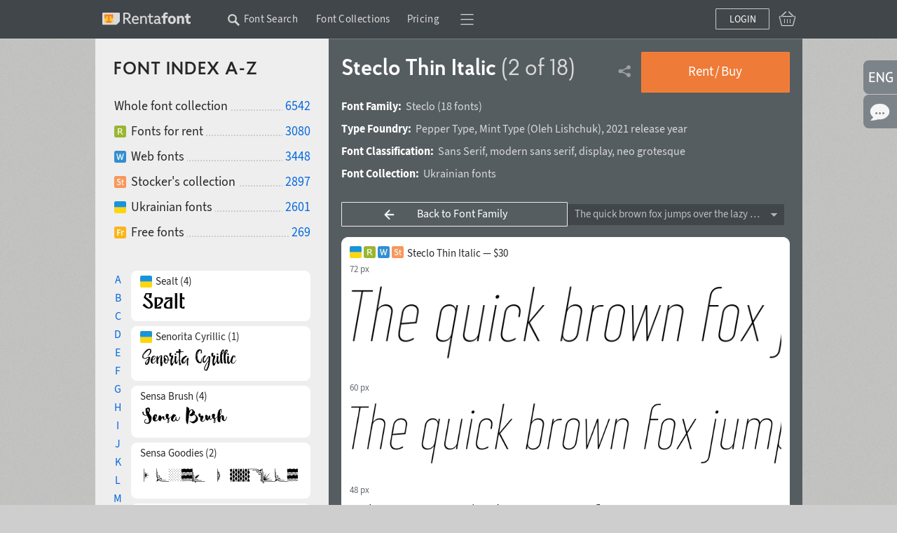

--- FILE ---
content_type: text/html; charset=utf-8
request_url: https://rentafont.com/fonts/steclo/thin-italic
body_size: 21342
content:
<!DOCTYPE html>
<html lang="en">
<head>
<meta http-equiv="Content-Type" content="text/html; charset=UTF-8">
<meta name="viewport" content="width=1009">
<!-- Google Tag Manager -->
<script>(function(w,d,s,l,i){w[l]=w[l]||[];w[l].push({'gtm.start':
new Date().getTime(),event:'gtm.js'});var f=d.getElementsByTagName(s)[0],
j=d.createElement(s),dl=l!='dataLayer'?'&l='+l:'';j.async=true;j.src=
'https://www.googletagmanager.com/gtm.js?id='+i+dl;f.parentNode.insertBefore(j,f);
})(window,document,'script','dataLayer','GTM-P6NW8F8');</script>
<!-- End Google Tag Manager -->
<link rel="preload" href="/stylesheets/fonts_preload.min.css" as="style" />
<link media="all" rel="Stylesheet" href="/stylesheets/fonts_preload.min.css?1690286609" type="text/css" />
<link rel="canonical" href="https://rentafont.com/fonts/steclo/medium" />
<link rel="alternate" hreflang="uk" href="https://rentafont.com.ua/fonts/steclo/thin-italic" />
<link rel="alternate" hreflang="en" href="https://rentafont.com/fonts/steclo/thin-italic" />
<link rel="alternate" hreflang="x-default" href="https://rentafont.com/fonts/steclo/thin-italic" />
<!--  -->
<meta property="og:url" content="https://rentafont.com/fonts/steclo/thin-italic"/><meta property="og:image" content="https://rentafont.com/uploads/22/80/44/76/Steclo1_bigthumb.png"/><meta property="og:title" content="Steclo Thin Italic | font for web and desktop | Rentafont"/><meta property="og:description" content="Ukrainian font Steclo Thin Italic for headlines, from Pepper Type. Licensing options: rent and buy font, webfont, subscription on Rentafont. Font with Ukrainian language + 82 languages."/><meta name="description" content="Ukrainian font Steclo Thin Italic for headlines, from Pepper Type. Licensing options: rent and buy font, webfont, subscription on Rentafont. Font with Ukrainian language + 82 languages."/>
<title>Steclo Thin Italic | font for web and desktop | Rentafont</title>
<link rel="apple-touch-icon" sizes="57x57" href="/images/favicons/apple-touch-icon-57x57.png">
<link rel="apple-touch-icon" sizes="60x60" href="/images/favicons/apple-touch-icon-60x60.png">
<link rel="apple-touch-icon" sizes="72x72" href="/images/favicons/apple-touch-icon-72x72.png">
<link rel="apple-touch-icon" sizes="76x76" href="/images/favicons/apple-touch-icon-76x76.png">
<link rel="apple-touch-icon" sizes="114x114" href="/images/favicons/apple-touch-icon-114x114.png">
<link rel="apple-touch-icon" sizes="120x120" href="/images/favicons/apple-touch-icon-120x120.png">
<link rel="apple-touch-icon" sizes="144x144" href="/images/favicons/apple-touch-icon-144x144.png">
<link rel="apple-touch-icon" sizes="152x152" href="/images/favicons/apple-touch-icon-152x152.png">
<link rel="apple-touch-icon" sizes="180x180" href="/images/favicons/apple-touch-icon-180x180.png">
<link rel="icon" type="image/png" href="/images/favicons/android-chrome-192x192.png" sizes="512x512">
<link rel="icon" type="image/png" href="/images/favicons/android-chrome-192x192.png" sizes="384x384">
<link rel="icon" type="image/png" href="/images/favicons/android-chrome-192x192.png" sizes="256x256">
<link rel="icon" type="image/png" href="/images/favicons/android-chrome-192x192.png" sizes="192x192">
<link rel="icon" type="image/png" href="/images/favicons/favicon-16x16.png" sizes="16x16">
<link rel="manifest" href="/images/favicons/manifest.json">
<link rel="mask-icon" href="/images/favicons/safari-pinned-tab.svg" color="#ff7f34">
<meta name="msapplication-TileColor" content="#ff7f34">
<meta name="msapplication-TileImage" content="/images/favicons/mstile-144x144.png">
<meta name="theme-color" content="#ffffff">
<meta name="p:domain_verify" content="3c0672ba0a0b4cbfba0de3724844819a"/>
<link media="all" rel="Stylesheet" href="/stylesheets/style.min.css?1767973626" type="text/css" />
<!-- Google Identity Services SDK -->
<script src="https://accounts.google.com/gsi/client" async defer></script>
<script src="/javascripts/defaults_comp.js?1457261942" type="text/javascript"></script>
<script src="/javascripts/application.min.js?1766676194" type="text/javascript"></script>
<script src="/javascripts/autosuggest.min.js?1646993475" type="text/javascript"></script>
<script src="/javascripts/font-load.min.js?1662381491" type="text/javascript"></script>
<script src="/javascripts/facebook.min.js?1714725768" async="true" type="text/javascript"></script>
<script src="/javascripts/google.min.js?1763723043" async="true" type="text/javascript"></script>
<script>
tran_new_password =                 'New password';
tran_new_password_confirm =         'Confirm password';
tran_show_actions =                 'show actions';
tran_hide_actions =                 'hide action';
tran_change =                       'Change';
tran_close =                        'Collapse';
tran_read_more =                    'Read more';
tran_reveal =                       'Expand';
tran_hide =                         'Collapse';
tran_hide_small =                   'Collapse';
tran_show_small =                   'Show';
tran_other =                        'More';
tran_from =                         'of';
tran_typefaces =                    'font styles';
tran_find_similar =                 'Find similar';
tran_agent_not_downloaded =         'The program is not downloaded';
tran_agent_not_running =            'Rentafont Agent is not running, check in ';
tran_check_now =                    'Check now';
tran_agent_works =                  'Rentafont Agent is running';
tran_select_font =                  'Select font style';
tran_add_to_project =               'Add to project';
tran_cancel_selection =             'Cancel';
tran_cancel_all =                   'Cancel all';
tran_cancel_family =                'Cancel font family';
tran_choose_all =                   'Select all fonts';
tran_choose_family =                'Select font family';
tran_add_pair =                     'Select pair';
tran_cancel_pair =                  'Cancel';
tran_economy_word =                 'save';
tran_credits =                      'Credits';
tran_one_credit =                   '1 Credit';
tran_seconds =                      'sec.';
tran_tarrifs_incorrect_dollars =    'The number of credits cannot be less than';
tran_tarrifs_incorrect_credits =    'The amount may not be less than';
tran_tarrifs_incorrect_data =       'Wrong format of entered data';
tran_desktop_rent_mini_text =       'Rent Desktop';
tran_web_rent_mini_text =           'Order an invoice';
tran_download_font_link_mini_text = 'Download';
tran_download_font_link_big_text =  'Download free font';
tran_buy_rent_mini_text =           'Buy';
tran_search_timer_text =            'To show fonts right now press <b>Enter</b>.';
tran_found_text =                   'Found:';
tran_fonts_text =                   'fonts';
tran_show_text =                    'Show fonts';
tran_count_is_zero_start =          'No fonts found for your entry';
tran_count_is_zero_end   =          'Edit your request please';
tran_limit_expired =                'Limit exceeded';
tran_user_web_fonts =               'web-fonts per user.';
tran_left =                         'is';
tran_fonts =                        'fonts';
tran_selected =                     'Selected';
tran_error_msg_url =                'Incorrect URL';
tran_error_msg_url_limit =          'Url limit';
tran_of =                           'of';
tran_reduction =                    'Your discount';
tran_reduction2 =                   'Discount';
tran_week =                         'weeks';
tran_day =                          'Days';
tran_hour =                         'Hours';
tran_add_card =                     'Add to Cart';
tran_add_card_fonts =               'font styles';
tran_to_pay =                       'Amount due';
tran_price =                        'Price';
tran_buy_rent =                     'Rent&thinsp;/&thinsp;Buy';
tran_save_to_project =              'Save to Project';
tran_select_fonts =                 'Edit';
tran_show_big =                     'Choose';
tran_show_other_license_cart =      'Other';
tran_desktop_br_all_fonts =         'Rent Desktop';
tran_web_br_all_fonts =             'Use Webfonts';
tran_buy_br_all_fonts =             'Buy License on';
tran_desktop_br_family =            'Арендовать щрифты';
tran_web_br_family =                'Use Webfonts';
tran_buy_br_family =                'Buy License on Fonts';
tran_desktop_br_single_font =       'Rent a font';
tran_web_br_single_font =           'Use Webfont';
tran_buy_br_single_font =           'Buy font';
tran_font_sigle_count =             'font';
tran_font_some_count =              'font styles';
tran_font_lot_count =               'font styles';
tran_product_sigle_count =          'Item';
tran_product_some_count =           'Items';
tran_product_lot_count =            'Items';
tran_min_price_from =               'from&nbsp;';
tran_clear_cart_question =          'Clear Shopping Cart?';
tran_pl_user_err_msg =              'Fill in all end user fields';
tran_pl_entity_user_err_msg =       'Fill in all the fields of legal entity';
tran_pl_payer_err_msg =             'Fill in all text fields of the Payer';
tran_pl_terms_err_msg =             'You have not confirmed your consent with the terms of the agreements';
tran_manager_price_inform =         'after consideration';
tran_single_btn_text_buy =          'Buy font';
tran_clip_title =                   'Sample downloading (your browser can’t copy)';
tran_languages_filter_t1 =          'To find fonts with other languages, <b>write in the text search</b>, for example';
tran_languages_filter_t2 =          '"Georgian Language"';
tran_browser_variable_notice =      'It looks like your browser does not support variable web fonts. Try installing a version that supports them. The latest versions of Chrome work well even on older operating systems';
tran_btn_landing_font_remove =      'Delete from bundle';
tran_btn_landing_font_add =         'Add to font bundle';
tran_contry_select =                'Enter your country';
tran_field_required =               'Fill in this field';
tran_field_fullname =               ': enter name and surname';
tran_field_select_country =         'Select country';
tran_field_address =                'Enter your address';
tran_field_company_name =           'Enter your company name';
tran_field_address_min_words =      ': enter correct address';
tran_field_user_terms =             'Terms of use';
tran_field_user_full_name =         'User\'s full name';
tran_field_user_country =           'User\'s country';
tran_field_user_address =           'User\'s address';
tran_field_company_name_label =     'Company name';
tran_field_company_country =        'Company\'s country';
tran_field_company_address =        'Company\'s Address';
tran_field_payer_full_name =        'Payer\'s full name';
tran_field_payer_country =          'Payer\'s country';
tran_field_payer_address =          'Payer\’s address';
tran_payment_limit =                'Payments from $1 with plata by mono (UA)';
tran = '';
</script>
<script>
user_login = false;
pre_search_url = '';
</script>
<script type="application/ld+json">{"additionalProperty":[{"value":"83","@type":"PropertyValue","name":"Language support count"},{"value":"Ukrainian, English, German, Polish, Portuguese, Spanish, French, Russian, Czech, Dutch, Italian, Swedish","@type":"PropertyValue","name":"Top Supported Languages"},{"value":"Static font style","@type":"PropertyValue","name":"fontVariability"},{"value":"TrueType hinting","@type":"PropertyValue","name":"Feature"},{"value":"oblique","@type":"PropertyValue","name":"Slant"},{"value":"100","@type":"PropertyValue","name":"CSS Weight"}],"@context":"https://schema.org","countryOfOrigin":{"@type":"Country","name":"Ukraine"},"url":"https://rentafont.com/fonts/steclo/thin-italic","@id":"https://rentafont.com/fonts/steclo/thin-italic","description":"Ukrainian font Steclo Thin Italic for headlines, from Pepper Type. Licensing options: rent and buy font, webfont, subscription on Rentafont. Font with Ukrainian language + 82 languages.","@type":["Product","DigitalDocument"],"offers":[{"description":"Pay once perpetual desktop font license. Install fonts on computers, create designs, unlimited print, logotypes, posts, video, reels, stories and tiktoks. From 5 computers with upgrade options. For Apps, ePub, Webfonts, etc — separate licenses required.","priceSpecification":{"@type":"PriceSpecification","priceCurrency":"USD","minPrice":30},"availability":"https://schema.org/InStock","@type":"Offer","name":"Desktop Font License","price":30,"priceCurrency":"USD"},{"additionalProperty":[{"value":"PT10M (10 minutes), PT60M (1 hour), P1D (1 day), P1W (1 week)","@type":"PropertyValue","name":"leaseLength"}],"description":"Rent fonts through Rentafont Agent free desktop app for Windows and MacOS. Work with fonts from 10 minutes to weeks, months, years. Even after rent time you may use your works for education, portfolio, small print <100, posts/covers/banners. For more use rights buy perpetual font licenses with discount from rentals.","priceSpecification":{"@type":"PriceSpecification","maxPrice":2.0,"priceCurrency":"USD","minPrice":0.07},"availability":"https://schema.org/InStock","@type":"Offer","name":"Desktop Fonts for Rent"},{"description":"Webfonts on your sites from Rentafont servers. From 50,000 to 50,000,000 impressions, pay as you go. Change webfonts without additional payments, unified pricing for impressions of any font. Dedicated servers for large projects.","priceSpecification":{"@type":"PriceSpecification","maxPrice":180,"priceCurrency":"USD","minPrice":2.4},"availability":"https://schema.org/InStock","@type":"Offer","name":"Webfont Service — Pay-As-You-Go"},{"additionalProperty":[{"value":"If the monthly cap is exceeded, pay the difference to upgrade the cap.","@type":"PropertyValue","name":"upgrade path"}],"description":"Perpetual webfont license for @font-face: hosting font files on your server; monthly site visit limit (default — 10,000/month) with upgrade option. Does not cover apps, advertising, OEM — separate licenses apply.","availability":"https://schema.org/InStock","@type":"Offer","name":"Webfont License","price":30,"priceCurrency":"USD"},{"description":"This font is included to font subscription from $12.4/month — access to 3000+ desktop fonts activating through Rentafont Agent.","priceSpecification":{"@type":"PriceSpecification","priceCurrency":"USD","minPrice":12.4},"availability":"https://schema.org/InStock","@type":"Offer","name":"Font Subscription (monthly)","price":15,"priceCurrency":"USD"},{"description":"Custom licenses: mobile apps and video games, interactive online advertising, e-publications, server deployment, film/TV, OEM, corporate unlimited, legalization of usage.","@type":"Offer","name":"Other Licenses","priceCurrency":"USD"}],"brand":{"@type":"Brand","name":"Pepper Type, Mint Type"},"seller":{"@type":"Organization","name":"Rentafont"},"creator":{"@type":"Person","name":"Oleh Lishchuk"},"name":"Steclo Thin Italic","image":["https://rentafont.com/uploads/26/81/07/44/PPSTC_TI_1_78.png","https://rentafont.com/uploads/22/80/44/76/Steclo1_hugehumb.png","https://rentafont.com/uploads/14/18/90/35/steclo-2_hugehumb.png"],"productGroupID":"Steclo","category":"Typography/Fonts"}</script>
</head>
<body class="fonts_page_body " id="site_body" data-is-mobile-agent="false">
<!-- Google Tag Manager (noscript) -->
<noscript><iframe src="https://www.googletagmanager.com/ns.html?id=GTM-P6NW8F8"
height="0" width="0" style="display:none;visibility:hidden"></iframe></noscript>
<!-- End Google Tag Manager (noscript) -->
<div id="wrap">
<div class="toppanel " id="toppanel">
<div class="container_12 logged_out">
<div class="fl logo_cnt grid_2" id="top_logo">
<div class="logo_wrap">
<a href="/" class="logo fl"></a>
</div>
</div>
<div class="topmenu grid_8 ">
<div class="topmenu_wrap">
<div class="search_additional_menu topmenu in_menu w1009" id="top_search_additional_menu">
<div class="sam_search hide" id="search_topmenu">
<form action="/search" method="post" onsubmit="new Ajax.Request('/search', {asynchronous:true, evalScripts:true, parameters:Form.serialize(this)}); return false;" id="search_form_sam">
<input placeholder="Enter the query" value="" maxlength="70" class="search_home" name="options[search_sam_input]" onkeydown="topSearchOnEnter(event)" id="options[search_sam_input]" type="text" />
<input value="1" name="redirect_to_pre_search" id="redirect_to_pre_search" type="hidden" />
<input class="submit_sam_search" type="submit" onclick="topSearchOnSubmit();">
<script type="text/javascript">
new bsn.AutoSuggest('options[search_sam_input]', {varname: "suggest", json: true, maxresults: 20, timeout: 10000, delay: 200, callback: function(data){showPreSearchInputSearch(data);}, noresults: "", mass_autosuggest: 1, offsety: -1, script: "/application/suggest?"});
</script>
</form>
</div>
<span class="wrap_link" id="search_text_button" onclick="changeSmtFocus(event)">
<span class="topmenu_link ">
Font Search
<span class="search_text_button_icon" onclick=""></span>
</span>
</span>
</div>
<span class='menu_links'><span class='wrap_link' id=''><a href="/font_collections" class="" id="">Font Collections</a></span><span class='wrap_link' id='wrap_tariffs_link_topmenu'><a href="/tariffs" onclick="" class="" id="tariffs_link_topmenu">Pricing</a></span></span>
<div class="compact_top_panel">
<div class="compact_panel" id="compact_panel_button" onclick="compactPanelInit();">
<span class="hbg wrap_link"></span>
</div>
<div class="user_menu" id="compact_menu" style="display: none;">
<a href="/search" class=""><span>Font Search</span></a><a href="/font_collections" class=""><span>Font Collections</span></a><a href="/fonts" class=""><span>Font Index A-Z</span></a><a href="/foundries" class=""><span>Authors & Type Foundries</span></a><a href="/tariffs" class=""><span>Font Rental Pricing</span></a><a href="/subscriptions" class=""><span>Font Subscription Pricing</span></a><a href="/special-offers" class=""><span>Special Offers</span></a><a href="/blog" class=""><span>Rentafont Blog</span></a><a href="/help" class=""><span>FAQ and Information</span></a><a href="/agent" class=""><span>Rentafont Agent</span></a>
</div>
</div>
</div>
</div>
<div class="buttonslogareg grid_2">
<div class="cartlg">
<div class="cart_indicator " id="cart_indicator"></div>
<div class="down_menu_wrap cart_indicator_info hide" id="cart_indicator_info">
<div class="down_arrow"></div>
<div class="down_menus" id="cart_info"></div>
</div>
<div class="down_menu_wrap cart_add_product_info hide" id="cart_add_product_info">
<div class="down_arrow"></div>
<div class="down_menus" id="cart_add_product_info_body">
Fonts added to Cart
</div>
</div>
<script>
function showCardInit() {
var cart_indicator = $("cart_indicator");
if (cart_indicator) {
cart_indicator.observe('click', function(e) {
var element = event.target ? event.target : event.toElement;
element.addClassName("event_disabled");
setTimeout(function() {
element.removeClassName("event_disabled");
}, 1000);
showCard();
});
cart_indicator.observe('mouseout', function(e) {
cartInfoHide(e);
});
cart_indicator.observe('mouseover', function(e) {
loadCartInfo();;
});
}
}
showCardInit();
</script>
</div>
<a class="" onclick="new Ajax.Request('/users/register_and_login/login', {asynchronous:true, evalScripts:true}); return false;" href="#" id="login_btn">Login</a>
</div>
</div>
<script>
// setFocusSearch();
var isSafari = !!navigator.userAgent.match(/Version\/[\d\.]+.*Safari/);
var iOS = /iPad|iPhone|iPod/.test(navigator.userAgent) && !window.MSStream;
if (isSafari && iOS) {
// You are using Safari on iOS
} else if(isSafari) {
// You are using Safari on iOS
} else {
// You are using another browser
topHeadMove();
}
</script>
</div>
<div id="main">
<table class="bars"><tr>
<td class="light_bar" id="fonts_family_side">
<div id="fonts_family_side_wrap">
<div id="fonts_family_side_body">
<h2 class="search_title" id="family_title">Font Index A-Z</h2>
<div class="catalog_info">
<ul class="solutions new_type no_bac">
<li>
<h3>Whole font collection</h3>
<a href="/search">6542</a>
</li>
<li>
<a href="/search?options[ready_to_rent]=true" class="rent"></a><h3>Fonts for rent</h3>
<a href="/search?options[ready_to_rent]=true">3080</a>
</li>
<li>
<a href="/search?options[webfonts]=true" class="web"></a><h3>Web fonts</h3>
<a href="/search?options[webfonts]=true">3448</a>
</li>
<li>
<a href="/search?options[stock]=true" class="stock"></a><h3>Stocker's collection</h3>
<a href="/search?options[stock]=true">2897</a>
</li>
<li>
<a href="https://rentafont.com/search/filter-fonts-from-ukrainian-type-designers" class="ukrainian"></a><h3>Ukrainian fonts</h3>
<a href="https://rentafont.com/search/filter-fonts-from-ukrainian-type-designers">2601</a>
</li>
<li>
<a href="/search?options[free]=true" class="free"></a><h3>Free fonts</h3>
<a href="/search?options[free]=true">269</a>
</li>
<!--
<li>
<a href="/search?options[promo]=true" class="promo"></a></a><span></span>
<a href="/search?options[promo]=true"></a>
</li>
-->
</ul>
</div>
<div class="family_items">
<div class="handlist">
<span class="lks " onclick="changeHandList('A')">A</span>
<span class="lks " onclick="changeHandList('B')">B</span>
<span class="lks " onclick="changeHandList('C')">C</span>
<span class="lks " onclick="changeHandList('D')">D</span>
<span class="lks " onclick="changeHandList('E')">E</span>
<span class="lks " onclick="changeHandList('F')">F</span>
<span class="lks " onclick="changeHandList('G')">G</span>
<span class="lks " onclick="changeHandList('H')">H</span>
<span class="lks " onclick="changeHandList('I')">I</span>
<span class="lks " onclick="changeHandList('J')">J</span>
<span class="lks " onclick="changeHandList('K')">K</span>
<span class="lks " onclick="changeHandList('L')">L</span>
<span class="lks " onclick="changeHandList('M')">M</span>
<span class="lks " onclick="changeHandList('N')">N</span>
<span class="lks " onclick="changeHandList('O')">O</span>
<span class="lks " onclick="changeHandList('P')">P</span>
<span class="lks " onclick="changeHandList('Q')">Q</span>
<span class="lks " onclick="changeHandList('R')">R</span>
<span class="lks current" onclick="changeHandList('S')">S</span>
<span class="lks " onclick="changeHandList('T')">T</span>
<span class="lks " onclick="changeHandList('U')">U</span>
<span class="lks " onclick="changeHandList('V')">V</span>
<span class="lks " onclick="changeHandList('W')">W</span>
<span class="lks " onclick="changeHandList('X')">X</span>
<span class="lks " onclick="changeHandList('Y')">Y</span>
<span class="lks " onclick="changeHandList('Z')">Z</span>
</div>
<div class="family_list">
<div class="font_family_item " onclick="showLoadAnimation(this); changeFont('/fonts/sealt', event)" >
<p>
<span class="collected_types">
<span class='ukrainian'></span>
</span>
<span class="collected_family_name">
Sealt (4)
</span>
</p>
<div class="sample">
<img src="/uploads/24/74/22/81/MRSEAL_18.png?1680472819" alt="MRSEAL_18" loading="lazy" />
</div>
</div>
<div class="font_family_item " onclick="showLoadAnimation(this); changeFont('/fonts/senorita-cyrillic', event)" >
<p>
<span class="collected_types">
<span class='ukrainian'></span>
</span>
<span class="collected_family_name">
Senorita Cyrillic (1)
</span>
</p>
<div class="sample">
<img src="/uploads/20/85/80/39/IDV_SNR_18.png?1642553542" alt="IDV_SNR_18" loading="lazy" />
</div>
</div>
<div class="font_family_item " onclick="showLoadAnimation(this); changeFont('/fonts/sensa-brush', event)" >
<p>
<span class="collected_types">
</span>
<span class="collected_family_name">
Sensa Brush (4)
</span>
</p>
<div class="sample">
<img src="/uploads/24/40/91/49/FF_SENSA_18.png?1672860759" alt="FF_SENSA_18" loading="lazy" />
</div>
</div>
<div class="font_family_item " onclick="showLoadAnimation(this); changeFont('/fonts/sensa-goodies', event)" >
<p>
<span class="collected_types">
</span>
<span class="collected_family_name">
Sensa Goodies (2)
</span>
</p>
<div class="sample">
<img src="/uploads/24/17/86/60/FF_SENSA_18.png?1668389297" alt="FF_SENSA_18" loading="lazy" />
</div>
</div>
<div class="font_family_item " onclick="showLoadAnimation(this); changeFont('/fonts/sensa-pen', event)" >
<p>
<span class="collected_types">
</span>
<span class="collected_family_name">
Sensa Pen (1)
</span>
</p>
<div class="sample">
<img src="/uploads/24/09/15/48/FF_SENSA_18.png?1666127333" alt="FF_SENSA_18" loading="lazy" />
</div>
</div>
<div class="font_family_item " onclick="showLoadAnimation(this); changeFont('/fonts/sensa-sans', event)" >
<p>
<span class="collected_types">
</span>
<span class="collected_family_name">
Sensa Sans (1)
</span>
</p>
<div class="sample">
<img src="/uploads/24/40/91/54/FF_SENSA_18.png?1672860790" alt="FF_SENSA_18" loading="lazy" />
</div>
</div>
<div class="font_family_item " onclick="showLoadAnimation(this); changeFont('/fonts/sensa-serif', event)" >
<p>
<span class="collected_types">
</span>
<span class="collected_family_name">
Sensa Serif (1)
</span>
</p>
<div class="sample">
<img src="/uploads/24/09/24/89/FF_SENSA_18.png?1666197651" alt="FF_SENSA_18" loading="lazy" />
</div>
</div>
<div class="font_family_item " onclick="showLoadAnimation(this); changeFont('/fonts/sensa-wild', event)" >
<p>
<span class="collected_types">
</span>
<span class="collected_family_name">
Sensa Wild (12)
</span>
</p>
<div class="sample">
<img src="/uploads/24/16/82/42/FF_SENSA_18.png?1668365517" alt="FF_SENSA_18" loading="lazy" />
</div>
</div>
<div class="font_family_item " onclick="showLoadAnimation(this); changeFont('/fonts/shtozer-100', event)" >
<p>
<span class="collected_types">
<span class='ukrainian'></span>
</span>
<span class="collected_family_name">
Shtozer 100 (10)
</span>
</p>
<div class="sample">
<img src="/uploads/24/70/30/98/PPSH1_18.png?1678114796" alt="PPSH1_18" loading="lazy" />
</div>
</div>
<div class="font_family_item " onclick="showLoadAnimation(this); changeFont('/fonts/shtozer-200', event)" >
<p>
<span class="collected_types">
<span class='ukrainian'></span>
</span>
<span class="collected_family_name">
Shtozer 200 (10)
</span>
</p>
<div class="sample">
<img src="/uploads/13/31/33/84/PPSH2_18.png?1612567465" alt="PPSH2_18" loading="lazy" />
</div>
</div>
<div class="font_family_item " onclick="showLoadAnimation(this); changeFont('/fonts/shtozer-300', event)" >
<p>
<span class="collected_types">
<span class='ukrainian'></span>
</span>
<span class="collected_family_name">
Shtozer 300 (10)
</span>
</p>
<div class="sample">
<img src="/uploads/13/31/34/58/PPSH3_18.png?1612567551" alt="PPSH3_18" loading="lazy" />
</div>
</div>
<div class="font_family_item " onclick="showLoadAnimation(this); changeFont('/fonts/shtozer-400', event)" >
<p>
<span class="collected_types">
<span class='ukrainian'></span>
</span>
<span class="collected_family_name">
Shtozer 400 (10)
</span>
</p>
<div class="sample">
<img src="/uploads/13/31/32/67/PPSHT_18.png?1612567417" alt="PPSHT_18" loading="lazy" />
</div>
</div>
<div class="font_family_item " onclick="showLoadAnimation(this); changeFont('/fonts/shtozer-500', event)" >
<p>
<span class="collected_types">
<span class='ukrainian'></span>
</span>
<span class="collected_family_name">
Shtozer 500 (10)
</span>
</p>
<div class="sample">
<img src="/uploads/13/31/34/19/PPSH5_18.png?1612567499" alt="PPSH5_18" loading="lazy" />
</div>
</div>
<div class="font_family_item " onclick="showLoadAnimation(this); changeFont('/fonts/shtozer-600', event)" >
<p>
<span class="collected_types">
<span class='ukrainian'></span>
</span>
<span class="collected_family_name">
Shtozer 600 (10)
</span>
</p>
<div class="sample">
<img src="/uploads/13/31/34/54/PPSH6_18.png?1612567533" alt="PPSH6_18" loading="lazy" />
</div>
</div>
<div class="font_family_item " onclick="showLoadAnimation(this); changeFont('/fonts/shtozer-700', event)" >
<p>
<span class="collected_types">
<span class='ukrainian'></span>
</span>
<span class="collected_family_name">
Shtozer 700 (10)
</span>
</p>
<div class="sample">
<img src="/uploads/13/31/34/34/PPSH7_18.png?1612567517" alt="PPSH7_18" loading="lazy" />
</div>
</div>
<div class="font_family_item " onclick="showLoadAnimation(this); changeFont('/fonts/shtozer-800', event)" >
<p>
<span class="collected_types">
<span class='ukrainian'></span>
</span>
<span class="collected_family_name">
Shtozer 800 (10)
</span>
</p>
<div class="sample">
<img src="/uploads/13/31/34/15/PPSH8_18.png?1612567482" alt="PPSH8_18" loading="lazy" />
</div>
</div>
<div class="font_family_item " onclick="showLoadAnimation(this); changeFont('/fonts/sirba-cyr', event)" >
<p>
<span class="collected_types">
</span>
<span class="collected_family_name">
Sirba CYR (5)
</span>
</p>
<div class="sample">
<img src="/uploads/20/92/38/96/TTO_SIR_18.png?1643539723" alt="TTO_SIR_18" loading="lazy" />
</div>
</div>
<div class="font_family_item " onclick="showLoadAnimation(this); changeFont('/fonts/sister-pamella-sans', event)" >
<p>
<span class="collected_types">
<span class='ukrainian'></span>
</span>
<span class="collected_family_name">
Sister Pamella Sans (1)
</span>
</p>
<div class="sample">
<img src="/uploads/18/94/56/41/IDV_SPSN_18.png?1632243993" alt="IDV_SPSN_18" loading="lazy" />
</div>
</div>
<div class="font_family_item " onclick="showLoadAnimation(this); changeFont('/fonts/sister-pamella-script', event)" >
<p>
<span class="collected_types">
<span class='ukrainian'></span>
</span>
<span class="collected_family_name">
Sister Pamella Script (1)
</span>
</p>
<div class="sample">
<img src="/uploads/18/94/31/31/IDV_SPS_18.png?1632242892" alt="IDV_SPS_18" loading="lazy" />
</div>
</div>
<div class="font_family_item " onclick="showLoadAnimation(this); changeFont('/fonts/skaryna-2017-title', event)" >
<p>
<span class="collected_types">
</span>
<span class="collected_family_name">
Skaryna 2017 Title (1)
</span>
</p>
<div class="sample">
<img src="/uploads/24/27/11/23/ALK_SKA_18.png?1670449988" alt="ALK_SKA_18" loading="lazy" />
</div>
</div>
<div class="font_family_item " onclick="showLoadAnimation(this); changeFont('/fonts/skema-pro-display', event)" >
<p>
<span class="collected_types">
<span class='ukrainian'></span>
</span>
<span class="collected_family_name">
Skema Pro Display (14)
</span>
</p>
<div class="sample">
<img src="/uploads/26/17/23/27/MT_SPD_18.png?1736609242" alt="MT_SPD_18" loading="lazy" />
</div>
</div>
<div class="font_family_item " onclick="showLoadAnimation(this); changeFont('/fonts/skema-pro-livro', event)" >
<p>
<span class="collected_types">
<span class='ukrainian'></span>
</span>
<span class="collected_family_name">
Skema Pro Livro (14)
</span>
</p>
<div class="sample">
<img src="/uploads/20/24/29/73/MT_SPL_18.png?1636040918" alt="MT_SPL_18" loading="lazy" />
</div>
</div>
<div class="font_family_item " onclick="showLoadAnimation(this); changeFont('/fonts/skema-pro-news', event)" >
<p>
<span class="collected_types">
<span class='ukrainian'></span>
</span>
<span class="collected_family_name">
Skema Pro News (14)
</span>
</p>
<div class="sample">
<img src="/uploads/20/24/29/85/MT_SPN_18.png?1636040942" alt="MT_SPN_18" loading="lazy" />
</div>
</div>
<div class="font_family_item " onclick="showLoadAnimation(this); changeFont('/fonts/skema-pro-omni', event)" >
<p>
<span class="collected_types">
<span class='ukrainian'></span>
</span>
<span class="collected_family_name">
Skema Pro Omni (14)
</span>
</p>
<div class="sample">
<img src="/uploads/20/24/29/81/MT_SPO_18.png?1636040934" alt="MT_SPO_18" loading="lazy" />
</div>
</div>
<div class="font_family_item " onclick="showLoadAnimation(this); changeFont('/fonts/skema-pro-text', event)" >
<p>
<span class="collected_types">
<span class='ukrainian'></span>
</span>
<span class="collected_family_name">
Skema Pro Text (14)
</span>
</p>
<div class="sample">
<img src="/uploads/20/24/29/77/MT_SPT_18.png?1636040926" alt="MT_SPT_18" loading="lazy" />
</div>
</div>
<div class="font_family_item " onclick="showLoadAnimation(this); changeFont('/fonts/skema-pro-title', event)" >
<p>
<span class="collected_types">
<span class='ukrainian'></span>
</span>
<span class="collected_family_name">
Skema Pro Title (14)
</span>
</p>
<div class="sample">
<img src="/uploads/20/24/29/65/MT_SPTI_18.png?1636040885" alt="MT_SPTI_18" loading="lazy" />
</div>
</div>
<div class="font_family_item " onclick="showLoadAnimation(this); changeFont('/fonts/sketchitalic', event)" >
<p>
<span class="collected_types">
<span class='ukrainian'></span>
</span>
<span class="collected_family_name">
SketchItalic (4)
</span>
</p>
<div class="sample">
<img src="/uploads/24/16/11/59/SC_SKI_18.png?1667594788" alt="SC_SKI_18" loading="lazy" />
</div>
</div>
<div class="font_family_item " onclick="showLoadAnimation(this); changeFont('/fonts/skoropys17', event)" >
<p>
<span class="collected_types">
<span class='ukrainian'></span>
</span>
<span class="collected_family_name">
Skoropys17 (1)
</span>
</p>
<div class="sample">
<img src="/uploads/20/56/90/55/SC_SK17_18.png?1638641978" alt="SC_SK17_18" loading="lazy" />
</div>
</div>
<div class="font_family_item " onclick="showLoadAnimation(this); changeFont('/fonts/smile-pro', event)" >
<p>
<span class="collected_types">
</span>
<span class="collected_family_name">
Smile Pro (7)
</span>
</p>
<div class="sample">
<img src="/uploads/10/06/83/67/RT_SML_18.png?1577289080" alt="RT_SML_18" loading="lazy" />
</div>
</div>
<div class="font_family_item " onclick="showLoadAnimation(this); changeFont('/fonts/soul-adventures', event)" >
<p>
<span class="collected_types">
<span class='ukrainian'></span>
</span>
<span class="collected_family_name">
Soul Adventures (2)
</span>
</p>
<div class="sample">
<img src="/uploads/24/91/18/27/IDV_SA_18.png?1689304096" alt="IDV_SA_18" loading="lazy" />
</div>
</div>
<div class="font_family_item " onclick="showLoadAnimation(this); changeFont('/fonts/spaceland', event)" >
<p>
<span class="collected_types">
<span class='ukrainian'></span>
</span>
<span class="collected_family_name">
Spaceland (22)
</span>
</p>
<div class="sample">
<img src="/uploads/20/23/16/59/PPTSL_18.png?1635718085" alt="PPTSL_18" loading="lazy" />
</div>
</div>
<div class="font_family_item " onclick="showLoadAnimation(this); changeFont('/fonts/spaghetti', event)" >
<p>
<span class="collected_types">
<span class='ukrainian'></span>
</span>
<span class="collected_family_name">
SPAGHETTI (2)
</span>
</p>
<div class="sample">
<img src="/uploads/13/43/45/79/IDV_SPG_18.png?1612836810" alt="IDV_SPG_18" loading="lazy" />
</div>
</div>
<div class="font_family_item " onclick="showLoadAnimation(this); changeFont('/fonts/spike-bot', event)" >
<p>
<span class="collected_types">
</span>
<span class="collected_family_name">
Spike Bot (8)
</span>
</p>
<div class="sample">
<img src="/uploads/25/96/49/56/SPKBT_18.png?1722691143" alt="SPKBT_18" loading="lazy" />
</div>
</div>
<div class="font_family_item " onclick="showLoadAnimation(this); changeFont('/fonts/spilled-ink', event)" >
<p>
<span class="collected_types">
<span class='ukrainian'></span>
</span>
<span class="collected_family_name">
Spilled Ink (5)
</span>
</p>
<div class="sample">
<img src="/uploads/23/12/79/21/MRSPI_18.png?1658412255" alt="MRSPI_18" loading="lazy" />
</div>
</div>
<div class="font_family_item " onclick="showLoadAnimation(this); changeFont('/fonts/startup', event)" >
<p>
<span class="collected_types">
</span>
<span class="collected_family_name">
Startup (9)
</span>
</p>
<div class="sample">
<img src="/uploads/24/44/92/29/DS_STRTP_18.png?1673601396" alt="DS_STRTP_18" loading="lazy" />
</div>
</div>
<div class="font_family_item active " onclick="showLoadAnimation(this); changeFont('/fonts/steclo', event)" >
<p>
<span class="collected_types">
<span class='ukrainian'></span>
</span>
<span class="collected_family_name">
Steclo (18)
</span>
</p>
<div class="sample">
<img src="/uploads/23/49/12/60/PPSTC_18.png?1661002564" alt="PPSTC_18" loading="lazy" />
</div>
</div>
<div class="font_family_item " onclick="showLoadAnimation(this); changeFont('/fonts/stereonic', event)" >
<p>
<span class="collected_types">
<span class='ukrainian'></span>
</span>
<span class="collected_family_name">
Stereonic (38)
</span>
</p>
<div class="sample">
<img src="/uploads/14/27/47/30/MT_SNK_18.png?1621604384" alt="MT_SNK_18" loading="lazy" />
</div>
</div>
<div class="font_family_item " onclick="showLoadAnimation(this); changeFont('/fonts/stolzl-display', event)" >
<p>
<span class="collected_types">
</span>
<span class="collected_family_name">
Stolzl Display (6)
</span>
</p>
<div class="sample">
<img src="/uploads/12/01/40/45/TNB00112_18.png?1597238820" alt="TNB00112_18" loading="lazy" />
</div>
</div>
<div class="font_family_item " onclick="showLoadAnimation(this); changeFont('/fonts/stolzl-text', event)" >
<p>
<span class="collected_types">
</span>
<span class="collected_family_name">
Stolzl Text (6)
</span>
</p>
<div class="sample">
<img src="/uploads/12/51/10/20/TNB00118_18.png?1602240128" alt="TNB00118_18" loading="lazy" />
</div>
</div>
<div class="font_family_item blf_blocked" onclick="showLoadAnimation(this); changeFont('/fonts/sans-rounded', event)" >
<p>
<span class="collected_types">
<span class='blf'></span>
</span>
<span class="collected_family_name">
Sans Rounded (2)
</span>
</p>
<div class="sample">
<img src="/uploads/20/24/15/57/PT_SNR_18.png?1636039523" alt="PT_SNR_18" loading="lazy" />
</div>
</div>
<div class="font_family_item blf_blocked" onclick="showLoadAnimation(this); changeFont('/fonts/schoolbook', event)" >
<p>
<span class="collected_types">
<span class='blf'></span>
</span>
<span class="collected_family_name">
SchoolBook (6)
</span>
</p>
<div class="sample">
<img src="/uploads/20/34/74/12/PT_SCB_18.png?1637102297" alt="PT_SCB_18" loading="lazy" />
</div>
</div>
<div class="font_family_item blf_blocked" onclick="showLoadAnimation(this); changeFont('/fonts/scientia', event)" >
<p>
<span class="collected_types">
<span class='blf'></span>
</span>
<span class="collected_family_name">
Scientia (8)
</span>
</p>
<div class="sample">
<img src="/uploads/14/45/08/60/PT_SCN_18.png?1623194142" alt="PT_SCN_18" loading="lazy" />
</div>
</div>
<div class="font_family_item blf_blocked" onclick="showLoadAnimation(this); changeFont('/fonts/script-barguzin', event)" >
<p>
<span class="collected_types">
<span class='blf'></span>
</span>
<span class="collected_family_name">
Script Barguzin (1)
</span>
</p>
<div class="sample">
<img src="/uploads/15/12/82/18/PT_SBRG_18.png?1627990152" alt="PT_SBRG_18" loading="lazy" />
</div>
</div>
<div class="font_family_item blf_blocked" onclick="showLoadAnimation(this); changeFont('/fonts/script-breeze', event)" >
<p>
<span class="collected_types">
<span class='blf'></span>
</span>
<span class="collected_family_name">
Script Breeze (1)
</span>
</p>
<div class="sample">
<img src="/uploads/13/41/79/81/PT_SBRZ_18.png?1612713132" alt="PT_SBRZ_18" loading="lazy" />
</div>
</div>
<div class="font_family_item blf_blocked" onclick="showLoadAnimation(this); changeFont('/fonts/script-eclipse', event)" >
<p>
<span class="collected_types">
<span class='blf'></span>
</span>
<span class="collected_family_name">
Script Eclipse (1)
</span>
</p>
<div class="sample">
<img src="/uploads/13/43/40/30/PT_ECLIP_18.png?1612836588" alt="PT_ECLIP_18" loading="lazy" />
</div>
</div>
<div class="font_family_item blf_blocked" onclick="showLoadAnimation(this); changeFont('/fonts/script-fog', event)" >
<p>
<span class="collected_types">
<span class='blf'></span>
</span>
<span class="collected_family_name">
Script Fog (1)
</span>
</p>
<div class="sample">
<img src="/uploads/15/12/84/85/PT_SFOG_18.png?1627990723" alt="PT_SFOG_18" loading="lazy" />
</div>
</div>
<div class="font_family_item blf_blocked" onclick="showLoadAnimation(this); changeFont('/fonts/script-monsoon', event)" >
<p>
<span class="collected_types">
<span class='blf'></span>
</span>
<span class="collected_family_name">
Script Monsoon (1)
</span>
</p>
<div class="sample">
<img src="/uploads/87/60/50/PT_MONSO_18.png?1484824803" alt="PT_MONSO_18" loading="lazy" />
</div>
</div>
<div class="font_family_item blf_blocked" onclick="showLoadAnimation(this); changeFont('/fonts/script-rainbow', event)" >
<p>
<span class="collected_types">
<span class='blf'></span>
</span>
<span class="collected_family_name">
Script Rainbow (1)
</span>
</p>
<div class="sample">
<img src="/uploads/87/60/46/PT_SRNB_18.png?1484824803" alt="PT_SRNB_18" loading="lazy" />
</div>
</div>
<div class="font_family_item blf_blocked" onclick="showLoadAnimation(this); changeFont('/fonts/script-sirocco', event)" >
<p>
<span class="collected_types">
<span class='blf'></span>
</span>
<span class="collected_family_name">
Script Sirocco (1)
</span>
</p>
<div class="sample">
<img src="/uploads/15/12/87/18/PT_SSRC_18.png?1627990858" alt="PT_SSRC_18" loading="lazy" />
</div>
</div>
<div class="font_family_item blf_blocked" onclick="showLoadAnimation(this); changeFont('/fonts/script-stream', event)" >
<p>
<span class="collected_types">
<span class='blf'></span>
</span>
<span class="collected_family_name">
Script Stream (1)
</span>
</p>
<div class="sample">
<img src="/uploads/24/70/32/07/PT_STREA_18.png?1678118020" alt="PT_STREA_18" loading="lazy" />
</div>
</div>
<div class="font_family_item blf_blocked" onclick="showLoadAnimation(this); changeFont('/fonts/script-ventus', event)" >
<p>
<span class="collected_types">
<span class='blf'></span>
</span>
<span class="collected_family_name">
Script Ventus (1)
</span>
</p>
<div class="sample">
<img src="/uploads/13/42/52/25/PT_SVNT_18.png?1612748794" alt="PT_SVNT_18" loading="lazy" />
</div>
</div>
<div class="font_family_item blf_blocked" onclick="showLoadAnimation(this); changeFont('/fonts/script-zephyr', event)" >
<p>
<span class="collected_types">
<span class='blf'></span>
</span>
<span class="collected_family_name">
Script Zephyr (1)
</span>
</p>
<div class="sample">
<img src="/uploads/15/12/92/67/PT_SZPH_18.png?1627991125" alt="PT_SZPH_18" loading="lazy" />
</div>
</div>
<div class="font_family_item blf_blocked" onclick="showLoadAnimation(this); changeFont('/fonts/secession', event)" >
<p>
<span class="collected_types">
<span class='blf'></span>
</span>
<span class="collected_family_name">
Secession (4)
</span>
</p>
<div class="sample">
<img src="/uploads/21/93/83/0/SU_SCS_18.png?1504344454" alt="SU_SCS_18" loading="lazy" />
</div>
</div>
<div class="font_family_item blf_blocked" onclick="showLoadAnimation(this); changeFont('/fonts/secession-wien', event)" >
<p>
<span class="collected_types">
<span class='blf'></span>
</span>
<span class="collected_family_name">
Secession Wien (5)
</span>
</p>
<div class="sample">
<img src="/uploads/21/93/83/8/SU_SWN_18.png?1504344492" alt="SU_SWN_18" loading="lazy" />
</div>
</div>
<div class="font_family_item blf_blocked" onclick="showLoadAnimation(this); changeFont('/fonts/secretary', event)" >
<p>
<span class="collected_types">
<span class='blf'></span>
</span>
<span class="collected_family_name">
Secretary (2)
</span>
</p>
<div class="sample">
<img src="/uploads/20/80/50/43/TM_SCR_18.png?1642282523" alt="TM_SCR_18" loading="lazy" />
</div>
</div>
<div class="font_family_item blf_blocked" onclick="showLoadAnimation(this); changeFont('/fonts/selina', event)" >
<p>
<span class="collected_types">
<span class='blf'></span>
</span>
<span class="collected_family_name">
Selina (9)
</span>
</p>
<div class="sample">
<img src="/uploads/87/74/50/PT_SLN_18.png?1484828315" alt="PT_SLN_18" loading="lazy" />
</div>
</div>
<div class="font_family_item blf_blocked" onclick="showLoadAnimation(this); changeFont('/fonts/serp-and-molot', event)" >
<p>
<span class="collected_types">
<span class='blf'></span>
</span>
<span class="collected_family_name">
Serp and Molot (1)
</span>
</p>
<div class="sample">
<img src="/uploads/87/60/10/PT_SAM_18.png?1484824744" alt="PT_SAM_18" loading="lazy" />
</div>
</div>
<div class="font_family_item blf_blocked" onclick="showLoadAnimation(this); changeFont('/fonts/shakula', event)" >
<p>
<span class="collected_types">
<span class='blf'></span>
</span>
<span class="collected_family_name">
Shakula (1)
</span>
</p>
<div class="sample">
<img src="/uploads/18/59/03/5/DA_SHK_18.png?1497113459" alt="DA_SHK_18" loading="lazy" />
</div>
</div>
<div class="font_family_item blf_blocked" onclick="showLoadAnimation(this); changeFont('/fonts/shaltai', event)" >
<p>
<span class="collected_types">
<span class='blf'></span>
</span>
<span class="collected_family_name">
Shaltai (1)
</span>
</p>
<div class="sample">
<img src="/uploads/87/60/02/PT_SHALT_18.png?1484824692" alt="PT_SHALT_18" loading="lazy" />
</div>
</div>
<div class="font_family_item blf_blocked" onclick="showLoadAnimation(this); changeFont('/fonts/simeiz', event)" >
<p>
<span class="collected_types">
<span class='blf'></span>
</span>
<span class="collected_family_name">
Simeiz (8)
</span>
</p>
<div class="sample">
<img src="/uploads/14/41/33/37/SU_SMZ_18.png?1623080940" alt="SU_SMZ_18" loading="lazy" />
</div>
</div>
<div class="font_family_item blf_blocked" onclick="showLoadAnimation(this); changeFont('/fonts/sistemnyi', event)" >
<p>
<span class="collected_types">
<span class='blf'></span>
</span>
<span class="collected_family_name">
Sistemnyi (1)
</span>
</p>
<div class="sample">
<img src="/uploads/52/27/74/8/DA_SST_18.png?1522831569" alt="DA_SST_18" loading="lazy" />
</div>
</div>
<div class="font_family_item blf_blocked" onclick="showLoadAnimation(this); changeFont('/fonts/six-hands', event)" >
<p>
<span class="collected_types">
<span class='blf'></span>
</span>
<span class="collected_family_name">
Six Hands (6)
</span>
</p>
<div class="sample">
<img src="/uploads/71/98/74/3/PT_SXH_18.png?1544615192" alt="PT_SXH_18" loading="lazy" />
</div>
</div>
<div class="font_family_item blf_blocked" onclick="showLoadAnimation(this); changeFont('/fonts/tt-slabs', event)" >
<p>
<span class="collected_types">
<span class='blf'></span>
</span>
<span class="collected_family_name">
TT Slabs (10)
</span>
</p>
<div class="sample">
<img src="/uploads/87/54/30/TTSLABS_18.png?1484823846" alt="TTSLABS_18" loading="lazy" />
</div>
</div>
<div class="font_family_item blf_blocked" onclick="showLoadAnimation(this); changeFont('/fonts/slutsker-script', event)" >
<p>
<span class="collected_types">
<span class='blf'></span>
</span>
<span class="collected_family_name">
Slutsker Script (2)
</span>
</p>
<div class="sample">
<img src="/uploads/13/43/46/96/PT_SLS_18.png?1612836941" alt="PT_SLS_18" loading="lazy" />
</div>
</div>
<div class="font_family_item blf_blocked" onclick="showLoadAnimation(this); changeFont('/fonts/smena', event)" >
<p>
<span class="collected_types">
<span class='blf'></span>
</span>
<span class="collected_family_name">
Smena (3)
</span>
</p>
<div class="sample">
<img src="/uploads/87/59/86/PT_SMN_18.png?1484824688" alt="PT_SMN_18" loading="lazy" />
</div>
</div>
<div class="font_family_item blf_blocked" onclick="showLoadAnimation(this); changeFont('/fonts/somaton', event)" >
<p>
<span class="collected_types">
<span class='blf'></span>
</span>
<span class="collected_family_name">
Somaton (4)
</span>
</p>
<div class="sample">
<img src="/uploads/13/57/58/44/PT_SMT_18.png?1613183631" alt="PT_SMT_18" loading="lazy" />
</div>
</div>
<div class="font_family_item blf_blocked" onclick="showLoadAnimation(this); changeFont('/fonts/tt-souses', event)" >
<p>
<span class="collected_types">
<span class='blf'></span>
</span>
<span class="collected_family_name">
TT Souses (10)
</span>
</p>
<div class="sample">
<img src="/uploads/10/19/73/37/TTSOUS_18.png?1578921653" alt="TTSOUS_18" loading="lazy" />
</div>
</div>
<div class="font_family_item blf_blocked" onclick="showLoadAnimation(this); changeFont('/fonts/sp-russia-church', event)" >
<p>
<span class="collected_types">
<span class='blf'></span>
</span>
<span class="collected_family_name">
SP Russia-Church (1)
</span>
</p>
<div class="sample">
<img src="/uploads/20/33/44/08/SP_RSC_18.png?1636734396" alt="SP_RSC_18" loading="lazy" />
</div>
</div>
<div class="font_family_item blf_blocked" onclick="showLoadAnimation(this); changeFont('/fonts/sq2', event)" >
<p>
<span class="collected_types">
<span class='blf'></span>
</span>
<span class="collected_family_name">
SQ2 (2)
</span>
</p>
<div class="sample">
<img src="/uploads/13/31/58/20/SP_SQ2_18.png?1612569070" alt="SP_SQ2_18" loading="lazy" />
</div>
</div>
<div class="font_family_item blf_blocked" onclick="showLoadAnimation(this); changeFont('/fonts/tt-squares', event)" >
<p>
<span class="collected_types">
<span class='blf'></span>
</span>
<span class="collected_family_name">
TT Squares (10)
</span>
</p>
<div class="sample">
<img src="/uploads/20/13/12/61/TTSQ_18.png?1635509976" alt="TTSQ_18" loading="lazy" />
</div>
</div>
<div class="font_family_item blf_blocked" onclick="showLoadAnimation(this); changeFont('/fonts/tt-squares-condensed', event)" >
<p>
<span class="collected_types">
<span class='blf'></span>
</span>
<span class="collected_family_name">
TT Squares Condensed (10)
</span>
</p>
<div class="sample">
<img src="/uploads/20/13/12/26/TT_SQRC_18.png?1635509939" alt="TT_SQRC_18" loading="lazy" />
</div>
</div>
<div class="font_family_item blf_blocked" onclick="showLoadAnimation(this); changeFont('/fonts/standard-poster', event)" >
<p>
<span class="collected_types">
<span class='blf'></span>
</span>
<span class="collected_family_name">
Standard Poster (1)
</span>
</p>
<div class="sample">
<img src="/uploads/20/23/15/89/PT_STP_18.png?1635678259" alt="PT_STP_18" loading="lazy" />
</div>
</div>
<div class="font_family_item blf_blocked" onclick="showLoadAnimation(this); changeFont('/fonts/stapel', event)" >
<p>
<span class="collected_types">
<span class='blf'></span>
</span>
<span class="collected_family_name">
Stapel (57)
</span>
</p>
<div class="sample">
<img src="/uploads/12/42/82/96/PT_STAP_18.png?1601227901" alt="PT_STAP_18" loading="lazy" />
</div>
</div>
<div class="font_family_item blf_blocked" onclick="showLoadAnimation(this); changeFont('/fonts/star', event)" >
<p>
<span class="collected_types">
<span class='blf'></span>
</span>
<span class="collected_family_name">
Star (2)
</span>
</p>
<div class="sample">
<img src="/uploads/14/27/59/22/PT_STR_18.png?1621610674" alt="PT_STR_18" loading="lazy" />
</div>
</div>
<div class="font_family_item blf_blocked" onclick="showLoadAnimation(this); changeFont('/fonts/start', event)" >
<p>
<span class="collected_types">
<span class='blf'></span>
</span>
<span class="collected_family_name">
Start (1)
</span>
</p>
<div class="sample">
<img src="/uploads/87/85/90/TM_STR_18.png?1485188534" alt="TM_STR_18" loading="lazy" />
</div>
</div>
<div class="font_family_item blf_blocked" onclick="showLoadAnimation(this); changeFont('/fonts/stem', event)" >
<p>
<span class="collected_types">
<span class='blf'></span>
</span>
<span class="collected_family_name">
Stem (12)
</span>
</p>
<div class="sample">
<img src="/uploads/20/23/89/95/PT_STM_18.png?1636037877" alt="PT_STM_18" loading="lazy" />
</div>
</div>
<div class="font_family_item blf_blocked" onclick="showLoadAnimation(this); changeFont('/fonts/stem-text', event)" >
<p>
<span class="collected_types">
<span class='blf'></span>
</span>
<span class="collected_family_name">
Stem Text (4)
</span>
</p>
<div class="sample">
<img src="/uploads/20/23/89/64/PT_STT_18.png?1636037862" alt="PT_STT_18" loading="lazy" />
</div>
</div>
<div class="font_family_item blf_blocked" onclick="showLoadAnimation(this); changeFont('/fonts/itc-stenberg', event)" >
<p>
<span class="collected_types">
<span class='blf'></span>
</span>
<span class="collected_family_name">
ITC Stenberg (2)
</span>
</p>
<div class="sample">
<img src="/uploads/13/45/58/31/PT_STN_18.png?1613004608" alt="PT_STN_18" loading="lazy" />
</div>
</div>
<div class="font_family_item blf_blocked" onclick="showLoadAnimation(this); changeFont('/fonts/stroganov', event)" >
<p>
<span class="collected_types">
<span class='blf'></span>
</span>
<span class="collected_family_name">
Stroganov (2)
</span>
</p>
<div class="sample">
<img src="/uploads/87/59/62/PT_STV_18.png?1484824630" alt="PT_STV_18" loading="lazy" />
</div>
</div>
<div class="font_family_item blf_blocked" onclick="showLoadAnimation(this); changeFont('/fonts/itc-studio-script', event)" >
<p>
<span class="collected_types">
<span class='blf'></span>
</span>
<span class="collected_family_name">
ITC Studio Script (1)
</span>
</p>
<div class="sample">
<img src="/uploads/19/97/97/71/PT_SSR_18.png?1634346285" alt="PT_SSR_18" loading="lazy" />
</div>
</div>
<div class="font_family_item blf_blocked" onclick="showLoadAnimation(this); changeFont('/fonts/tt-supermolot', event)" >
<p>
<span class="collected_types">
<span class='blf'></span>
</span>
<span class="collected_family_name">
TT Supermolot (10)
</span>
</p>
<div class="sample">
<img src="/uploads/87/54/22/TTSUPER_18.png?1484823844" alt="TTSUPER_18" loading="lazy" />
</div>
</div>
<div class="font_family_item blf_blocked" onclick="showLoadAnimation(this); changeFont('/fonts/tt-supermolot-condensed', event)" >
<p>
<span class="collected_types">
<span class='blf'></span>
</span>
<span class="collected_family_name">
TT Supermolot Condensed (10)
</span>
</p>
<div class="sample">
<img src="/uploads/25/80/27/1/TT_SPRC_18.png?1509890192" alt="TT_SPRC_18" loading="lazy" />
</div>
</div>
<div class="font_family_item blf_blocked" onclick="showLoadAnimation(this); changeFont('/fonts/surpriz', event)" >
<p>
<span class="collected_types">
<span class='blf'></span>
</span>
<span class="collected_family_name">
Surpriz (5)
</span>
</p>
<div class="sample">
<img src="/uploads/87/59/58/DA_SRP_18.png?1484824629" alt="DA_SRP_18" loading="lazy" />
</div>
</div>
<div class="font_family_item blf_blocked" onclick="showLoadAnimation(this); changeFont('/fonts/susan', event)" >
<p>
<span class="collected_types">
<span class='blf'></span>
</span>
<span class="collected_family_name">
Susan (4)
</span>
</p>
<div class="sample">
<img src="/uploads/14/37/88/53/PT_SSN_18.png?1622888432" alt="PT_SSN_18" loading="lazy" />
</div>
</div>
<div class="font_family_item blf_blocked" onclick="showLoadAnimation(this); changeFont('/fonts/susan-classic', event)" >
<p>
<span class="collected_types">
<span class='blf'></span>
</span>
<span class="collected_family_name">
Susan Classic (4)
</span>
</p>
<div class="sample">
<img src="/uploads/14/37/88/99/PT_SSC_18.png?1622888448" alt="PT_SSC_18" loading="lazy" />
</div>
</div>
<div class="font_family_item blf_blocked" onclick="showLoadAnimation(this); changeFont('/fonts/susan-sans', event)" >
<p>
<span class="collected_types">
<span class='blf'></span>
</span>
<span class="collected_family_name">
Susan Sans (4)
</span>
</p>
<div class="sample">
<img src="/uploads/14/37/89/57/PT_SSS_18.png?1622888462" alt="PT_SSS_18" loading="lazy" />
</div>
</div>
<div class="font_family_item blf_blocked" onclick="showLoadAnimation(this); changeFont('/fonts/suvenirrus', event)" >
<p>
<span class="collected_types">
<span class='blf'></span>
</span>
<span class="collected_family_name">
SuvenirRus (2)
</span>
</p>
<div class="sample">
<img src="/uploads/87/59/42/DA_SVN_18.png?1484824626" alt="DA_SVN_18" loading="lazy" />
</div>
</div>
<div class="font_family_item blf_blocked" onclick="showLoadAnimation(this); changeFont('/fonts/svetlana', event)" >
<p>
<span class="collected_types">
<span class='blf'></span>
</span>
<span class="collected_family_name">
Svetlana (4)
</span>
</p>
<div class="sample">
<img src="/uploads/21/82/93/01/PT_SVT_18.png?1651251922" alt="PT_SVT_18" loading="lazy" />
</div>
</div>
<div class="font_family_item blf_blocked" onclick="showLoadAnimation(this); changeFont('/fonts/sp-swordsman', event)" >
<p>
<span class="collected_types">
<span class='blf'></span>
</span>
<span class="collected_family_name">
SP Swordsman (1)
</span>
</p>
<div class="sample">
<img src="/uploads/87/59/34/SP_SWR_18.png?1484824624" alt="SP_SWR_18" loading="lazy" />
</div>
</div>
</div>
</div>
</div>
</div>
</td>
<td class="dark_bar dbw_hset_td">
<div class="font_info single_font_info ">
<div class="font_title ft_new">
<div class="title_wrap">
<h1>
Steclo Thin Italic
<span class="fonts_count">(2 of 18)</span>
</h1>
</div>
<div style="position: relative;">
<div class="down_menu_wrap panel_reminder hide" id="rent_buy_family">
<div class="close_button" onclick="dropMenuClose(); event.stop();"></div>
<div class="down_arrow"></div>
<div class="down_menus" id="action_notify">
To do this you need to log into your account.<br>If you don't&nbsp;have an account, <b>register now</b>.
<div class="buttons_div">
<a class="orange_button" onclick="event.stop(); dropMenuClose(); new Ajax.Request('/users/register_and_login/login', {asynchronous:true, evalScripts:true}); return false;" href="#">Login</a>
<a class="orange_button" onclick="event.stop(); dropMenuClose(); new Ajax.Request('/users/register_and_login/register', {asynchronous:true, evalScripts:true}); return false;" href="#">Create account</a>
</div>
</div>
</div>
<div class="rent_buy_font">
<a class="orange" onclick="rentBuyFont(5936); showLoadAnimation(this, 'button_loading'); return false;" href="#" id="rent_buy_family_btn">Rent&thinsp;/&thinsp;Buy</a>
</div>
</div>
<div class="fonts_share_link">
<span onclick="new Ajax.Request('/fonts/share?share_description=Ukrainian+font+Steclo+Thin+Italic+for+headlines%2C+from+Pepper+Type.+Licensing+options%3A+rent+and+buy+font%2C+webfont%2C+subscription+on+Rentafont.+Font+with+Ukrainian+language+%2B+82+languages.', {asynchronous:true, evalScripts:true})" class="transparent_massage top_paginate_share like_link"></span>
</div>
</div>
<div>
<b>Font Family:</b> Steclo <span class='fonts_count'><a href="/search?options%5Bsearch%5D=Steclo">(18 fonts)</a></span>
</div>
<div class="desg_inline">
<b>Type Foundry: </b><div class='key_links'><a href='/search/index/?current_search_tab=by_history&options[foundry]=Pepper+Type' target='' class='' title='Pepper type&nbsp;fonts'>Pepper Type</a>, <a href='/search/index/?current_search_tab=by_history&options[foundry]=Mint+Type' target='' class='' title='Mint type&nbsp;fonts'>Mint Type</a></div> (<div class='key_links'><a href='/search/index/?current_search_tab=by_history&options[designers]=Oleh+Lishchuk' target='' class='' title='Oleh lishchuk&nbsp;fonts'>Oleh Lishchuk</a></div>), <div class='key_links'><a href='/search/index/?current_search_tab=by_history&options[release_years][min]=2021+release+year&options[release_years][max]=2021+release+year' target='' class='' title='2021 release year'>2021 release year</a></div>
</div>
<div><b>Font Classification: </b>
<div class='key_links'><a href='/search/index/?options[search]=Sans+Serif' target='' class='' title='Sans serif&nbsp;fonts'>Sans Serif</a>, <a href='/search/index/?options[search]=modern+sans+serif' target='' class='' title='Modern sans serif&nbsp;fonts'>modern sans serif</a>, <a href='/search/index/?options[search]=display' target='' class='' title='Display&nbsp;fonts'>display</a>, <a href='/search/index/?options[search]=neo+grotesque' target='' class='' title='Neo grotesque&nbsp;fonts'>neo grotesque</a></div>
</div>
<div>
<b>Font Collection:</b> <a href="https://rentafont.com/search/filter-fonts-from-ukrainian-type-designers">Ukrainian fonts</a>
</div>
</div>
<div class="filters single_font" id="fonts_family_select">
<div class="fl" id="ls_buttons">
<div class="blue_button list_buttons_with_text list_buttons left_arrow back_to_famly" onclick="showLoadAnimation(this, 'list_buttons_loading'); changeFont('/fonts/steclo', event);" title="Back to Font Family">Back to Font Family</div>
</div>
<input value="56" class="hidden_options" name="font_size" id="font_size" type="text" />
<input name="single_font_page" id="single_font_page" type="hidden" />
<div class="filter_by_text" id="filter_by_text">
<div class='filter width_270_fl' id="filter_title" title="Sample text example">
<div class='field' id="field_select" onclick="editCustomText();">The quick brown fox jumps over the lazy dog</div>
<div class='button' id="filter_button_list" onclick="filterSelecterManage(this.up('.filter'))"></div>
<div class='list' id='list'>
<div class='user_value' id='select_item_0'> 
<input onkeypress="setEnteredText(event, false);" placeholder="Enter your text here" value="" maxlength="30" name="self_entered_text" onkeydown="currentFormElementId(this)" onblur="fontLoad(); setFontsVariableTextReload(); setCustomText(); editCustomTextHide();" id="self_entered_text" type="text" />
</div>
<div class='item' id='select_item_0_0' pangram_sub_index='0' custom_pangram_id='0' onclick="selectSample('0', 'Full font name', this)">
<span>Full font name</span>
</div>
<div class='item' id='select_item_1_0' pangram_sub_index='0' custom_pangram_id='1' onclick="selectSample('1', 'Съешь еще этих мягких французских булок да выпей же чаю', this)">
<span>Съешь еще этих мягких французских булок да выпей же чаю</span>
</div>
<div class='item' id='select_item_2_0' pangram_sub_index='0' custom_pangram_id='2' onclick="selectSample('2', 'The quick brown fox jumps over the lazy dog', this)">
<span>The quick brown fox jumps over the lazy dog</span>
</div>
<div class='item' id='select_item_3_0' pangram_sub_index='0' custom_pangram_id='3' onclick="selectSample('3', 'АаБбВвГгДдЕеЁёЖжЗзИиЙйКкЛлМмНнОоПпРрСсТтУуФфХхЦцЧчШшЩщЪъЫыЬьЭэЮюЯя', this)">
<span>АаБбВвГгДдЕеЁёЖжЗзИиЙйКкЛлМмНнОоПпРрСсТтУуФфХхЦцЧчШшЩщЪъЫыЬьЭэЮюЯя</span>
</div>
<div class='item' id='select_item_4_0' pangram_sub_index='0' custom_pangram_id='4' onclick="selectSample('4', 'AaBbCcDdEeFfGgHhIiJjKkLlMmNnOoPpQqRrSsTtUuVvWwXxYyZz', this)">
<span>AaBbCcDdEeFfGgHhIiJjKkLlMmNnOoPpQqRrSsTtUuVvWwXxYyZz</span>
</div>
<div class='item' id='select_item_5_0' pangram_sub_index='0' custom_pangram_id='5' onclick="selectSample('5', 'Єхидна, ґава, їжак ще й шиплячі плазуни бігцем форсують Янцзи.', this)">
<span>Єхидна, ґава, їжак ще й шиплячі плазуни бігцем форсують Янцзи.</span>
</div>
<div class='item' id='select_item_6_0' pangram_sub_index='0' custom_pangram_id='6' onclick="selectSample('6', 'Гагарин Юрий Алексеевич — семейный психолог', this)">
<span>Гагарин Юрий Алексеевич — семейный психолог</span>
</div>
<div class='item' id='select_item_7_0' pangram_sub_index='0' custom_pangram_id='7' onclick="selectSample('7', '1234567890, $99-30% АКЦИЯ! ЦЕНА: WC Open', this)">
<span>1234567890, $99-30% АКЦИЯ! ЦЕНА: WC Open</span>
</div>
<div class='item' id='select_item_8_0' pangram_sub_index='0' custom_pangram_id='8' onclick="selectSample('8', 'Світ ловив мене, та не спіймав!', this)">
<span>Світ ловив мене, та не спіймав!</span>
</div>
<div class='item' id='select_item_120_0' pangram_sub_index='0' custom_pangram_id='120' onclick="selectSample('120', 'Ukraine holds its lines and will never surrender!', this)">
<span>Ukraine holds its lines and will never surrender!</span>
</div>
<div class='item' id='select_item_121_0' pangram_sub_index='0' custom_pangram_id='121' onclick="selectSample('121', 'International Hugs Day', this)">
<span>International Hugs Day</span>
</div>
<div class='item' id='select_item_123_0' pangram_sub_index='0' custom_pangram_id='123' onclick="selectSample('123', 'Handwriting Day', this)">
<span>Handwriting Day</span>
</div>
<div class='item' id='select_item_125_0' pangram_sub_index='0' custom_pangram_id='125' onclick="selectSample('125', 'Opportunity (MER-B) Landing Day', this)">
<span>Opportunity (MER-B) Landing Day</span>
</div>
<div class='item' id='select_item_127_0' pangram_sub_index='0' custom_pangram_id='127' onclick="selectSample('127', 'Lewis Carroll\'s Birthday', this)">
<span>Lewis Carroll's Birthday</span>
</div>
<div class='item' id='select_item_128_0' pangram_sub_index='0' custom_pangram_id='128' onclick="selectSample('128', 'Holocaust Remembrance Day', this)">
<span>Holocaust Remembrance Day</span>
</div>
<div class='item' id='select_item_130_0' pangram_sub_index='0' custom_pangram_id='130' onclick="selectSample('130', 'Happy Halloween! (in January)', this)">
<span>Happy Halloween! (in January)</span>
</div>
<div class='item' id='select_item_133_0' pangram_sub_index='0' custom_pangram_id='133' onclick="selectSample('133', 'Groundhog Day, February 2', this)">
<span>Groundhog Day, February 2</span>
</div>
<div class='item' id='select_item_145_0' pangram_sub_index='0' custom_pangram_id='145' onclick="selectSample('145', 'Happy Valentine\'s Day!', this)">
<span>Happy Valentine's Day!</span>
</div>
<div class='item' id='select_item_151_0' pangram_sub_index='0' custom_pangram_id='151' onclick="selectSample('151', 'Perseverance Landing Day', this)">
<span>Perseverance Landing Day</span>
</div>
<div class='item' id='select_item_158_0' pangram_sub_index='0' custom_pangram_id='158' onclick="selectSample('158', 'Happy Birthday to You!', this)">
<span>Happy Birthday to You!</span>
</div>
<div class='item' id='select_item_455_0' pangram_sub_index='0' custom_pangram_id='455' onclick="selectSample('455', 'Glory to Ukraine!', this)">
<span>Glory to Ukraine!</span>
</div>
<div class='item' id='select_item_463_0' pangram_sub_index='0' custom_pangram_id='463' onclick="selectSample('463', 'I Bought This Before Elon Went Crazy', this)">
<span>I Bought This Before Elon Went Crazy</span>
</div>
</div>
<input type='hidden' id='sample_text' value='2' name='sample_text' custom_text="false" />
</div>
</div>
<script>
function selectSample(index, sample, element){
var selecters = $('list').select('.item');
var sample_text = $("sample_text");
selecters.each(function(e) {
e.removeClassName('active');
});
element.addClassName("active");
currentFormElementId($('filter_by_text'));
safetyElementValueSet('self_entered_text', '');
setFilterValue(index, sample, 'sample_text');
sample_text.setAttribute("custom_text", false);
reloadImages(element);
setFontsVariableTextReload();
window.history.pushState(null, '', window.location.pathname);
}
</script>
</div>
<div class="font_family_infopage_section"><div class="font_family single_font_section infopage main_fonts" id="fonts_100912">
<div class="selected_fonts">
<div id="add_to_project">
<a class="add_to_project_bak" href="#">
<div id="btn_project_actions" title="" class="btn_project_action blue_button" onclick="panelAddFont(true, event, this); changeTextSelectFontsButton();">
Select font style
</div>
</a>
<span id="btn_single_rent_buy" class="rent_buy_font" style="display: none;">Rent&thinsp;/&thinsp;Buy</span>
<span id="btn_single_rent_buy_download_free" class="rent_buy_font download_free" style="display: none;">Download font</span>
<span id="btn_single_font_clip" class=""></span>
<div class="notice fonts_index hide" id="register_reminder_font_download">
<div class="notice_arrow"></div>
<div class="notice_close" onclick="noticeClose(); event.stop();"></div>
<div class="notice_texts" id="action_notify">
To do this you need to log into your account.<br>If you don't&nbsp;have an account, <b>register now</b>.
</div>
<div class="notice_butto">
<a class="orange_button" onclick="event.stop(); dropMenuClose(); new Ajax.Request('/users/register_and_login/login', {asynchronous:true, evalScripts:true}); return false;" href="#">Login</a>
<a class="orange_button" onclick="event.stop(); dropMenuClose(); new Ajax.Request('/users/register_and_login/register', {asynchronous:true, evalScripts:true}); return false;" href="#">Create account</a>
</div>
</div>
</div>
<input value="5936" name="font_id" id="font_id" type="hidden" />
<div id="font_5936" class="font_simple ua_font " rf_sale="true" alter_sale="" onMouseOver="addFontToProjectShow(this, 5936, 100912, 8, false);" single_font="true">
<div id="loader_font_5936" class="indicators"></div>
<div class="collected_font_info">
<span class="font_family_header">
<p class="font_signle_types">
<span class="collected_types">
<span class='ukrainian'></span><span class='rent'></span><span class='web'></span><span class='stock'></span>&nbsp;
</span>
</p>
<span class="fs_left">
<span class="family_name_title">
Steclo Thin Italic &mdash; $30
</span>
</span>
</span>
</div>
<span class="collected_types hide">
<span class='ukrainian'></span><span class='rent'></span><span class='web'></span><span class='stock'></span>
</span>
<div class="image_item tro_img image_item_72" scale="0.92">
<p class="font_type web rent stock"></p>
<p class="font_size_sample">
72 px   
</p>
<div class="clear" style="max-height: 147.2px; ">
<img src="/uploads/26/81/07/50/PPSTC_TI_3_78.png?1753176744" style="transform: scale(0.92, 0.92); -webkit-transform: scale(0.92, 0.92); -ms-transform: scale(0.92, 0.92); margin-left: -57.92px" alt="PPSTC_TI_3_78" id="5936" />
</div>
</div>
<div class="image_item tro_img image_item_60" scale="0.77">
<p class="font_type web rent stock"></p>
<p class="font_size_sample">
60 px   
</p>
<div class="clear" style="max-height: 123.2px; ">
<img src="/uploads/26/81/07/50/PPSTC_TI_3_78.png?1753176744" style="transform: scale(0.77, 0.77); -webkit-transform: scale(0.77, 0.77); -ms-transform: scale(0.77, 0.77); margin-left: -166.52px" alt="PPSTC_TI_3_78" id="5936" />
</div>
</div>
<div class="image_item tro_img image_item_48" scale="0.62">
<p class="font_type web rent stock"></p>
<p class="font_size_sample">
48 px   
</p>
<div class="clear" style="max-height: 99.2px; ">
<img src="/uploads/26/81/07/50/PPSTC_TI_3_78.png?1753176744" style="transform: scale(0.62, 0.62); -webkit-transform: scale(0.62, 0.62); -ms-transform: scale(0.62, 0.62); margin-left: -275.12px" alt="PPSTC_TI_3_78" id="5936" />
</div>
</div>
<div class="image_item tro_img image_item_36" scale="0.46">
<p class="font_type web rent stock"></p>
<p class="font_size_sample">
36 px   
</p>
<div class="clear" style="max-height: 73.6px; ">
<img src="/uploads/26/81/07/50/PPSTC_TI_3_78.png?1753176744" style="transform: scale(0.46, 0.46); -webkit-transform: scale(0.46, 0.46); -ms-transform: scale(0.46, 0.46); margin-left: -390.96px" alt="PPSTC_TI_3_78" id="5936" />
</div>
</div>
<div class="image_item tro_img image_item_24" scale="0.31">
<p class="font_type web rent stock"></p>
<p class="font_size_sample">
24 px   
</p>
<div class="clear" style="max-height: 49.6px; ">
<img src="/uploads/26/81/07/50/PPSTC_TI_3_78.png?1753176744" style="transform: scale(0.31, 0.31); -webkit-transform: scale(0.31, 0.31); -ms-transform: scale(0.31, 0.31); margin-left: -499.56px" alt="PPSTC_TI_3_78" id="5936" />
</div>
</div>
<div class="image_item tro_img image_item_16" scale="0.21">
<p class="font_type web rent stock"></p>
<p class="font_size_sample">
16 px   
</p>
<div class="clear" style="max-height: 33.6px; ">
<img src="/uploads/26/81/07/50/PPSTC_TI_3_78.png?1753176744" style="transform: scale(0.21, 0.21); -webkit-transform: scale(0.21, 0.21); -ms-transform: scale(0.21, 0.21); margin-left: -571.96px" alt="PPSTC_TI_3_78" id="5936" />
</div>
</div>
</div>
</div>
<div class="font_full_info">
<div class="used_projects">
<div class="mb_12">
<div id="ca-buttons" class="">
<div class="ca-fonts-button">
<a class="fonts-button" onclick="showNotice('register_reminder_single_rent_popup'); noticePositionFontsButton('rent', 'register_reminder_single_rent_popup'); return false;" href="#" id="desktop-rent">Rent Desktop</a>
<span class="text-fonts-button">1 week &mdash; <span class="fprice">$2</span></span>
</div>
<div class="ca-fonts-button">
<a class="fonts-button" onclick="showNotice('register_reminder_single_web_popup'); noticePositionFontsButton('web', 'register_reminder_single_web_popup'); return false;" href="#" id="web-rent">Use Webfont</a>
<span class="text-fonts-button">50K Pageviews &mdash; <span class="fprice">$4</span></span>
</div>
<div class="ca-fonts-button">
<div style="position: relative;">
<div class="down_menu_wrap panel_reminder hide" id="rent_buy_font">
<div class="close_button" onclick="dropMenuClose(); event.stop();"></div>
<div class="down_arrow"></div>
<div class="down_menus" id="action_notify">
To do this you need to log into your account.<br>If you don't&nbsp;have an account, <b>register now</b>.
<div class="buttons_div">
<a class="orange_button" onclick="event.stop(); dropMenuClose(); new Ajax.Request('/users/register_and_login/login', {asynchronous:true, evalScripts:true}); return false;" href="#">Login</a>
<a class="orange_button" onclick="event.stop(); dropMenuClose(); new Ajax.Request('/users/register_and_login/register', {asynchronous:true, evalScripts:true}); return false;" href="#">Create account</a>
</div>
</div>
</div>
<a class="fonts-button orange" onclick="buyLicense(5936); showLoadAnimation(this, 'button_loading'); return false;" href="#" id="buy-rent">Buy font Steclo Thin Italic</a>  
</div>
<span class="text-fonts-button">
License for 1 font style &mdash; <span class="tfb-price"><span class="fprice">$30</span></span>
</span>
</div>
</div>
<div class="ca-text-over">
.
</div>
<div class="notice fonts_index hide" id="register_reminder">
<div class="notice_arrow"></div>
<div class="notice_close" onclick="noticeClose(); event.stop();"></div>
<div class="notice_texts" id="action_notify">To work with fonts you need to enter your account. If you don't have an account, <b>register now</b>.</div>
<div class="notice_butto">
<a class="orange_button" onclick="event.stop(); dropMenuClose(); new Ajax.Request('/users/register_and_login/login', {asynchronous:true, evalScripts:true}); return false;" href="#">Login</a>
<a class="orange_button" onclick="event.stop(); dropMenuClose(); new Ajax.Request('/users/register_and_login/register', {asynchronous:true, evalScripts:true}); return false;" href="#">Create account</a>
</div>
</div>
<div class="notice fonts_index hide" id="register_reminder_single_rent_popup">
<div class="notice_arrow"></div>
<div class="notice_close" onclick="noticeClose(); event.stop();"></div>
<div class="notice_texts" id="action_notify">
To use fonts, you need to enter your account. If you don't&nbsp;have an account, <b>register now</b>.
</div>
<div class="notice_butto">
<a class="orange_button" onclick="event.stop(); dropMenuClose(); new Ajax.Request('/users/register_and_login/login?action_after_login=rent&amp;after_login_data=&amp;font_use_ids%5B%5D=5936', {asynchronous:true, evalScripts:true}); return false;" href="#">Login</a>
<a class="orange_button" onclick="event.stop(); dropMenuClose(); new Ajax.Request('/users/register_and_login/register?action_after_login=rent&amp;after_login_data=&amp;font_use_ids%5B%5D=5936', {asynchronous:true, evalScripts:true}); return false;" href="#">Create account</a>
</div>
</div>
<div class="notice fonts_index hide" id="register_reminder_single_web_popup">
<div class="notice_arrow"></div>
<div class="notice_close" onclick="noticeClose(); event.stop();"></div>
<div class="notice_texts" id="action_notify">
To use fonts, you need to enter your account. If you don't&nbsp;have an account, <b>register now</b>.
</div>
<div class="notice_butto">
<a class="orange_button" onclick="event.stop(); dropMenuClose(); new Ajax.Request('/users/register_and_login/login?action_after_login=web&amp;after_login_data=&amp;font_use_ids%5B%5D=5936', {asynchronous:true, evalScripts:true}); return false;" href="#">Login</a>
<a class="orange_button" onclick="event.stop(); dropMenuClose(); new Ajax.Request('/users/register_and_login/register?action_after_login=web&amp;after_login_data=&amp;font_use_ids%5B%5D=5936', {asynchronous:true, evalScripts:true}); return false;" href="#">Create account</a>
</div>
</div>
<div class="notice download_index hide" id="download_reminder">
<div class="notice_arrow"></div>
<div class="notice_close" onclick="noticeClose(); event.stop();"></div>
<div class="notice_texts" id="action_notify">To download free fonts you need to log in. If you don't&nbsp;have an account, <b>register now</b>.</div>
<div class="notice_butto">
<a class="orange_button" onclick="event.stop(); dropMenuClose(); new Ajax.Request('/users/register_and_login/login?after_login_data=', {asynchronous:true, evalScripts:true}); return false;" href="#">Login</a>
<a class="orange_button" onclick="event.stop(); dropMenuClose(); new Ajax.Request('/users/register_and_login/register?after_login_data=', {asynchronous:true, evalScripts:true}); return false;" href="#">Create account</a>
</div>
</div>
</div>
<div class="sprua">
<span style="font-weight: 600;">
Steclo is one of the <a href='/subscriptions#font_subscriptions' target = '_blank' class= 'blue_link'>3000&nbsp;fonts in $15/month subscription</a><br>
</span>
</div>
</div>
</div>
</div>
<div class="font_family by_one_other_fonts " id="fonts_similar_fonts">
<div class="top">
<div class="left_side">
<h2 class="font_family_header">
<span class="family_name_title">
<span class="bold">Fonts similar to Steclo Thin Italic</span>
<span>(<span class='similar_fonts_on_page'>3</span> of 4)</span>
</span>
</h2>
</div>
<div class="right_side">
<div class="similar_font_count " id="similar_font_count" fonts_close_show="3" fonts_all="4">
<div></div><span class='similar_fonts_on_page'>3</span> of 4 font styles
</div>
</div>
</div>
<div class="cont">
<div class="selected_fonts" id="similar_fonts_selected_fonts" fonts_ids="3498">
<div id="font_4806" class="font_simple ua_font " rf_sale="true" alter_sale="" onMouseOver="addFontToProjectShow(this, 4806, 100804, 21, false);">
<p>
<span class="collected_types">
<span class='ukrainian'></span><span class='rent'></span><span class='web'></span><span class='stock'></span>
</span>
<a href="/fonts/spaceland/one" title="To the page of Spaceland One" class="font_link_url">Spaceland One &mdash; $35</a>
</p>
<div id="loader_font_4806" class="indicators"></div>
<div class="clear">
<img src="/uploads/26/83/63/54/PPTSL_O_3_42.png?1753227064" style="transform: scale(1, 1); -webkit-transform: scale(1, 1); -ms-transform: scale(1, 1); margin-left: -0px" alt="PPTSL_O_3_42" id="4806" />
</div>
</div>
<div id="font_4807" class="font_simple ua_font " rf_sale="true" alter_sale="" onMouseOver="addFontToProjectShow(this, 4807, 100804, 21, false);">
<p>
<span class="collected_types">
<span class='ukrainian'></span><span class='rent'></span><span class='web'></span><span class='stock'></span>
</span>
<a href="/fonts/spaceland/one-oblique" title="To the page of Spaceland One Oblique" class="font_link_url">Spaceland One Oblique &mdash; $35</a>
</p>
<div id="loader_font_4807" class="indicators"></div>
<div class="clear">
<img src="/uploads/26/83/63/27/PPTSL_OO_3_42.png?1753226997" style="transform: scale(1, 1); -webkit-transform: scale(1, 1); -ms-transform: scale(1, 1); margin-left: -0px" alt="PPTSL_OO_3_42" id="4807" />
</div>
</div>
<div id="font_3493" class="font_simple ua_font " rf_sale="true" alter_sale="" onMouseOver="addFontToProjectShow(this, 3493, 100680, 12, false);">
<p>
<span class="collected_types">
<span class='ukrainian'></span><span class='rent'></span><span class='web'></span><span class='stock'></span>
</span>
<a href="/fonts/ristretto-pro/extra-light" title="To the page of Ristretto Pro Extra Light" class="font_link_url">Ristretto Pro Extra Light &mdash; $35</a>
</p>
<div id="loader_font_3493" class="indicators"></div>
<div class="clear">
<img src="/uploads/26/85/61/24/MTRST_EL_3_42.png?1753266358" style="transform: scale(1, 1); -webkit-transform: scale(1, 1); -ms-transform: scale(1, 1); margin-left: -0px" alt="MTRST_EL_3_42" id="3493" />
</div>
</div>
</div>
</div>
<div class="bof_after" onclick="bofAfterSimilar();"></div>
<script type="text/javascript">
similarFontPanelsInit();
</script>
</div>
<div id="search_help_box" class="fonts_page">
<div class="shb_body">
<h3 class="shb_title">See also:</h3>
<div><a href='/search/index/?current_search_tab=by_history&options[foundry]=Mint+Type' target='' style='' class='' title=''>&#8594; Other Fonts by Mint Type</a></div>
<div><a href='/search/index/?current_search_tab=by_history&options[foundry]=Pepper+Type' target='' style='' class='' title=''>&#8594; Other Fonts by Pepper Type</a></div>
<div>
<a href='/search/index/?current_search_tab=by_pattern&options[sans_serif]=sans+serif' target='' style='' class='' title=''>&#8594; More fonts sans serif</a>
</div>
<div><a href="/font_collections" target="_blank">&#8594; Font Collections Rentafont</a></div>
</div>
</div>
<div class="font_family infopage">
<div class="font_full_info spoiler_section_wrap">
<div class="fa_info spoiler_section show_short open_def" id="infopage_languages">
<div class="spoiler_body">
<h2 class="title">
Steclo Thin Italic supports 83 languages
</h2>
<div class="il-body"><div class='key_links'><a href='/search/index/?options[search]=Ukrainian+Language' target='' class='language_opt' title='Ukrainian language&nbsp;fonts'><b>Ukrainian</b></a>, <a href='/search/index/?options[search]=English+Language' target='' class='language_opt' title='English language&nbsp;fonts'><b>English</b></a>, <a href='/search/index/?options[search]=German+Language' target='' class='language_opt' title='German language&nbsp;fonts'><b>German</b></a>, <a href='/search/index/?options[search]=Polish+Language' target='' class='language_opt' title='Polish language&nbsp;fonts'><b>Polish</b></a>, <a href='/search/index/?options[search]=Portuguese+Language' target='' class='language_opt' title='Portuguese language&nbsp;fonts'><b>Portuguese</b></a>, <a href='/search/index/?options[search]=Spanish+Language' target='' class='language_opt' title='Spanish language&nbsp;fonts'><b>Spanish</b></a>, <a href='/search/index/?options[search]=French+Language' target='' class='language_opt' title='French language&nbsp;fonts'><b>French</b></a>, <a href='/search/index/?options[search]=Russian+Language' target='' class='language_opt' title='Russian language&nbsp;fonts'>Russian</a>, <a href='/search/index/?options[search]=Czech+Language' target='' class='language_opt' title='Czech language&nbsp;fonts'>Czech</a>, <a href='/search/index/?options[search]=Dutch+Language' target='' class='language_opt' title='Dutch language&nbsp;fonts'>Dutch</a>, <a href='/search/index/?options[search]=Italian+Language' target='' class='language_opt' title='Italian language&nbsp;fonts'>Italian</a>, <a href='/search/index/?options[search]=Swedish+Language' target='' class='language_opt' title='Swedish language&nbsp;fonts'>Swedish</a>, <a href='/search/index/?options[search]=Turkish+Language' target='' class='language_opt' title='Turkish language&nbsp;fonts'>Turkish</a>, <a href='/search/index/?options[search]=Finnish+Language' target='' class='language_opt' title='Finnish language&nbsp;fonts'>Finnish</a>, <a href='/search/index/?options[search]=Belarusian+Language' target='' class='language_opt' title='Belarusian language&nbsp;fonts'>Belarusian</a>, <a href='/search/index/?options[search]=Serbian+Language' target='' class='language_opt' title='Serbian language&nbsp;fonts'>Serbian</a>, <a href='/search/index/?options[search]=Bulgarian+Language' target='' class='language_opt' title='Bulgarian language&nbsp;fonts'>Bulgarian</a>, <a href='/search/index/?options[search]=Estonian+Language' target='' class='language_opt' title='Estonian language&nbsp;fonts'>Estonian</a>, <a href='/search/index/?options[search]=Lithuanian+Language' target='' class='language_opt' title='Lithuanian language&nbsp;fonts'>Lithuanian</a>, <a href='/search/index/?options[search]=Albanian+Language' target='' class='language_opt' title='Albanian language&nbsp;fonts'>Albanian</a>, <a href='/search/index/?options[search]=Afrikaans+Language' target='' class='language_opt' title='Afrikaans language&nbsp;fonts'>Afrikaans</a>, <a href='/search/index/?options[search]=Basque+Language' target='' class='language_opt' title='Basque language&nbsp;fonts'>Basque</a>, <a href='/search/index/?options[search]=Breton+Language' target='' class='language_opt' title='Breton language&nbsp;fonts'>Breton</a>, <a href='/search/index/?options[search]=Valencian+Language' target='' class='language_opt' title='Valencian language&nbsp;fonts'>Valencian</a>, <a href='/search/index/?options[search]=Galician+Language' target='' class='language_opt' title='Galician language&nbsp;fonts'>Galician</a>, <a href='/search/index/?options[search]=Gaelic+%28Scottish%29+Language' target='' class='language_opt' title='Gaelic (scottish) language&nbsp;fonts'>Gaelic (Scottish)</a>, <a href='/search/index/?options[search]=Danish+Language' target='' class='language_opt' title='Danish language&nbsp;fonts'>Danish</a>, <a href='/search/index/?options[search]=Indonesian+Language' target='' class='language_opt' title='Indonesian language&nbsp;fonts'>Indonesian</a>, <a href='/search/index/?options[search]=Irish+Language' target='' class='language_opt' title='Irish language&nbsp;fonts'>Irish</a>, <a href='/search/index/?options[search]=Icelandic+%28Win%29+Language' target='' class='language_opt' title='Icelandic (win) language&nbsp;fonts'>Icelandic (Win)</a>, <a href='/search/index/?options[search]=Karakalpak+Language' target='' class='language_opt' title='Karakalpak language&nbsp;fonts'>Karakalpak</a>, <a href='/search/index/?options[search]=Catalan+Language' target='' class='language_opt' title='Catalan language&nbsp;fonts'>Catalan</a>, <a href='/search/index/?options[search]=Norwegian+Language' target='' class='language_opt' title='Norwegian language&nbsp;fonts'>Norwegian</a>, <a href='/search/index/?options[search]=Occitan+Language' target='' class='language_opt' title='Occitan language&nbsp;fonts'>Occitan</a>, <a href='/search/index/?options[search]=Rhaeto-Romance+Language' target='' class='language_opt' title='Rhaeto-romance language&nbsp;fonts'>Rhaeto-Romance</a>, <a href='/search/index/?options[search]=Sami+Lule+Language' target='' class='language_opt' title='Sami lule language&nbsp;fonts'>Sami Lule</a>, <a href='/search/index/?options[search]=Tswansky+Language' target='' class='language_opt' title='Tswansky language&nbsp;fonts'>Tswansky</a>, <a href='/search/index/?options[search]=Uzbek+%28Lat.%29+Language' target='' class='language_opt' title='Uzbek (lat.) language&nbsp;fonts'>Uzbek (Lat.)</a>, <a href='/search/index/?options[search]=Faroese+Language' target='' class='language_opt' title='Faroese language&nbsp;fonts'>Faroese</a>, <a href='/search/index/?options[search]=Frisian+Language' target='' class='language_opt' title='Frisian language&nbsp;fonts'>Frisian</a>, <a href='/search/index/?options[search]=Chamorro+Language' target='' class='language_opt' title='Chamorro language&nbsp;fonts'>Chamorro</a>, <a href='/search/index/?options[search]=Estonian+%28Win%29+Language' target='' class='language_opt' title='Estonian (win) language&nbsp;fonts'>Estonian (Win)</a>, <a href='/search/index/?options[search]=South+Sami+Language' target='' class='language_opt' title='South sami language&nbsp;fonts'>South Sami</a>, <a href='/search/index/?options[search]=Albanian+%28Win%29+Language' target='' class='language_opt' title='Albanian (win) language&nbsp;fonts'>Albanian (Win)</a>, <a href='/search/index/?options[search]=Hungarian+Language' target='' class='language_opt' title='Hungarian language&nbsp;fonts'>Hungarian</a>, <a href='/search/index/?options[search]=Upper+leprechauny+Language' target='' class='language_opt' title='Upper leprechauny language&nbsp;fonts'>Upper leprechauny</a>, <a href='/search/index/?options[search]=Karelian+Language' target='' class='language_opt' title='Karelian language&nbsp;fonts'>Karelian</a>, <a href='/search/index/?options[search]=Latvian+%28Mac%29+Language' target='' class='language_opt' title='Latvian (mac) language&nbsp;fonts'>Latvian (Mac)</a>, <a href='/search/index/?options[search]=Lithuanian+%28Mac%29+Language' target='' class='language_opt' title='Lithuanian (mac) language&nbsp;fonts'>Lithuanian (Mac)</a>, <a href='/search/index/?options[search]=Maori+%28Mac%29+Language' target='' class='language_opt' title='Maori (mac) language&nbsp;fonts'>Maori (Mac)</a>, <a href='/search/index/?options[search]=Moldovan+%28Lat.%29+Language' target='' class='language_opt' title='Moldovan (lat.) language&nbsp;fonts'>Moldovan (Lat.)</a>, <a href='/search/index/?options[search]=Lower+Sorbian+Language' target='' class='language_opt' title='Lower sorbian language&nbsp;fonts'>Lower Sorbian</a>, <a href='/search/index/?options[search]=Romanian+%28Win%29+Language' target='' class='language_opt' title='Romanian (win) language&nbsp;fonts'>Romanian (Win)</a>, <a href='/search/index/?options[search]=Slovak+Language' target='' class='language_opt' title='Slovak language&nbsp;fonts'>Slovak</a>, <a href='/search/index/?options[search]=Slovenian+Language' target='' class='language_opt' title='Slovenian language&nbsp;fonts'>Slovenian</a>, <a href='/search/index/?options[search]=Turkmen+%28Lat.%29+Language' target='' class='language_opt' title='Turkmen (lat.) language&nbsp;fonts'>Turkmen (Lat.)</a>, <a href='/search/index/?options[search]=Croatian+%28Win%29+Language' target='' class='language_opt' title='Croatian (win) language&nbsp;fonts'>Croatian (Win)</a>, <a href='/search/index/?options[search]=Estonian+%28Mac%29+Language' target='' class='language_opt' title='Estonian (mac) language&nbsp;fonts'>Estonian (Mac)</a>, <a href='/search/index/?options[search]=Kurdish+Language' target='' class='language_opt' title='Kurdish language&nbsp;fonts'>Kurdish</a>, <a href='/search/index/?options[search]=Latvian+Language' target='' class='language_opt' title='Latvian language&nbsp;fonts'>Latvian</a>, <a href='/search/index/?options[search]=Maori+Language' target='' class='language_opt' title='Maori language&nbsp;fonts'>Maori</a>, <a href='/search/index/?options[search]=Romanian+Language' target='' class='language_opt' title='Romanian language&nbsp;fonts'>Romanian</a>, <a href='/search/index/?options[search]=Abazin+Language' target='' class='language_opt' title='Abazin language&nbsp;fonts'>Abazin</a>, <a href='/search/index/?options[search]=Avar+Language' target='' class='language_opt' title='Avar language&nbsp;fonts'>Avar</a>, <a href='/search/index/?options[search]=Agul+Language' target='' class='language_opt' title='Agul language&nbsp;fonts'>Agul</a>, <a href='/search/index/?options[search]=Adyghe+Language' target='' class='language_opt' title='Adyghe language&nbsp;fonts'>Adyghe</a>, <a href='/search/index/?options[search]=Darginsky+Language' target='' class='language_opt' title='Darginsky language&nbsp;fonts'>Darginsky</a>, <a href='/search/index/?options[search]=Ingush+Language' target='' class='language_opt' title='Ingush language&nbsp;fonts'>Ingush</a>, <a href='/search/index/?options[search]=Kabardino-Circassian+Language' target='' class='language_opt' title='Kabardino-circassian language&nbsp;fonts'>Kabardino-Circassian</a>, <a href='/search/index/?options[search]=Kabardian+Language' target='' class='language_opt' title='Kabardian language&nbsp;fonts'>Kabardian</a>, <a href='/search/index/?options[search]=Karachay-Balkar+Language' target='' class='language_opt' title='Karachay-balkar language&nbsp;fonts'>Karachay-Balkar</a>, <a href='/search/index/?options[search]=Kumyk+Language' target='' class='language_opt' title='Kumyk language&nbsp;fonts'>Kumyk</a>, <a href='/search/index/?options[search]=Lak+Language' target='' class='language_opt' title='Lak language&nbsp;fonts'>Lak</a>, <a href='/search/index/?options[search]=Lezghian+Language' target='' class='language_opt' title='Lezghian language&nbsp;fonts'>Lezghian</a>, <a href='/search/index/?options[search]=Macedonian+Language' target='' class='language_opt' title='Macedonian language&nbsp;fonts'>Macedonian</a>, <a href='/search/index/?options[search]=Mordovian-Moksha+Language' target='' class='language_opt' title='Mordovian-moksha language&nbsp;fonts'>Mordovian-Moksha</a>, <a href='/search/index/?options[search]=Mordovian-Erzya+Language' target='' class='language_opt' title='Mordovian-erzya language&nbsp;fonts'>Mordovian-Erzya</a>, <a href='/search/index/?options[search]=Nogai+Language' target='' class='language_opt' title='Nogai language&nbsp;fonts'>Nogai</a>, <a href='/search/index/?options[search]=Rutulian+Language' target='' class='language_opt' title='Rutulian language&nbsp;fonts'>Rutulian</a>, <a href='/search/index/?options[search]=Tabasaran+Language' target='' class='language_opt' title='Tabasaran language&nbsp;fonts'>Tabasaran</a>, <a href='/search/index/?options[search]=Tatar+Language' target='' class='language_opt' title='Tatar language&nbsp;fonts'>Tatar</a>, <a href='/search/index/?options[search]=Tsakhur+Language' target='' class='language_opt' title='Tsakhur language&nbsp;fonts'>Tsakhur</a>, <a href='/search/index/?options[search]=Chechen+Language' target='' class='language_opt' title='Chechen language&nbsp;fonts'>Chechen</a></div></div>
</div>
</div>
<div class="fa_info spoiler_section show_short open_def" id="infopage_inscription">
<div class="spoiler_body">
<h2 class="title">Functions of font Steclo Thin Italic</h2>
<div>Application in layout:</div>
<div><div class='key_links'><a href='/search/index/?options[search]=Heading' target='' class='' title='Heading&nbsp;fonts'>Heading</a></div></div>
<div>Information type:</div>
<div><div class='key_links'><a href='/search/index/?options[search]=magazine' target='' class='' title='Magazine&nbsp;fonts'>magazine</a></div></div>
<div>Media type:</div>
<div><div class='key_links'><a href='/search/index/?options[search]=Tough+paper' target='' class='' title='Tough paper&nbsp;fonts'>Tough paper</a>, <a href='/search/index/?options[search]=Smooth+paper' target='' class='' title='Smooth paper&nbsp;fonts'>Smooth paper</a></div></div>
<div>Additional elements:</div>
<div><div class='key_links'><a href='/search/index/?options[search]=Ligatures' target='' class='' title='Ligatures&nbsp;fonts'>Ligatures</a>, <a href='/search/index/?options[search]=Alternative+glyphs' target='' class='' title='Alternative glyphs&nbsp;fonts'>Alternative glyphs</a>, <a href='/search/index/?options[search]=Minuscule+figures' target='' class='' title='Minuscule figures&nbsp;fonts'>Minuscule figures</a></div></div>
<div class="with_hint">Hinting:<div id='hint_true_type_hinting' class='head_help' onmouseover="popupHint('true_type_hinting');"></div></div>
<div>Autohinting</div>
</div>
</div>
<div class="fa_info spoiler_section show_short open_def" id="infopage_association">
<div class="spoiler_body">
<h2 class="title">Associations for font Steclo Thin Italic</h2>
<div>Nature or behavior:</div>
<div class='key_links'><a href='/search/index/?options[search]=thin' target='' class='' title='Thin&nbsp;fonts'>thin</a>, <a href='/search/index/?options[search]=slim' target='' class='' title='Slim&nbsp;fonts'>slim</a>, <a href='/search/index/?options[search]=flat' target='' class='' title='Flat&nbsp;fonts'>flat</a>, <a href='/search/index/?options[search]=tall' target='' class='' title='Tall&nbsp;fonts'>tall</a>, <a href='/search/index/?options[search]=urban' target='' class='' title='Urban&nbsp;fonts'>urban</a>, <a href='/search/index/?options[search]=narrow' target='' class='' title='Narrow&nbsp;fonts'>narrow</a>, <a href='/search/index/?options[search]=technically' target='' class='' title='Technically&nbsp;fonts'>technically</a>, <a href='/search/index/?options[search]=high-quality' target='' class='' title='High-quality&nbsp;fonts'>high-quality</a>, <a href='/search/index/?options[search]=accurate' target='' class='' title='Accurate&nbsp;fonts'>accurate</a>, <a href='/search/index/?options[search]=crisp' target='' class='' title='Crisp&nbsp;fonts'>crisp</a>, <a href='/search/index/?options[search]=fragile' target='' class='' title='Fragile&nbsp;fonts'>fragile</a>, <a href='/search/index/?options[search]=transparent' target='' class='' title='Transparent&nbsp;fonts'>transparent</a>, <a href='/search/index/?options[search]=modern' target='' class='' title='Modern&nbsp;fonts'>modern</a>, <a href='/search/index/?options[search]=interesting' target='' class='' title='Interesting&nbsp;fonts'>interesting</a>, <a href='/search/index/?options[search]=original' target='' class='' title='Original&nbsp;fonts'>original</a>, <a href='/search/index/?options[search]=dynamic' target='' class='' title='Dynamic&nbsp;fonts'>dynamic</a>, <a href='/search/index/?options[search]=smooth' target='' class='' title='Smooth&nbsp;fonts'>smooth</a>, <a href='/search/index/?options[search]=laconic' target='' class='' title='Laconic&nbsp;fonts'>laconic</a>, <a href='/search/index/?options[search]=neon' target='' class='' title='Neon&nbsp;fonts'>neon</a>, <a href='/search/index/?options[search]=clear' target='' class='' title='Clear&nbsp;fonts'>clear</a>, <a href='/search/index/?options[search]=clean' target='' class='' title='Clean&nbsp;fonts'>clean</a></div>
<div>Occupation:</div>
<div><div class='key_links'><a href='/search/index/?options[search]=city' target='' class='' title='City&nbsp;fonts'>city</a>, <a href='/search/index/?options[search]=diet' target='' class='' title='Diet&nbsp;fonts'>diet</a></div></div>
<div>Stylistics:</div>
<div><div class='key_links'><a href='/search/index/?options[search]=modernism' target='' class='' title='Modernism&nbsp;fonts'>modernism</a></div></div>
<div>Age stereotype:</div>
<div><div class='key_links'><a href='/search/index/?options[search]=Mature' target='' class='' title='Mature&nbsp;fonts'>Mature</a></div></div>
<div>Gender stereotype:</div>
<div><div class='key_links'><a href='/search/index/?options[search]=Unisex' target='' class='' title='Unisex&nbsp;fonts'>Unisex</a></div></div>
<div>Geographic association:</div>
<div><div class='key_links'><a href='/search/index/?options[search]=America' target='' class='' title='America&nbsp;fonts'>America</a>, <a href='/search/index/?options[search]=west' target='' class='' title='West&nbsp;fonts'>west</a>, <a href='/search/index/?options[search]=USA' target='' class='' title='Usa&nbsp;fonts'>USA</a></div></div>
</div>
</div>
<div class="font_family infopage" id="fonts_paid_use">
<div class="">
<div class="fa_info">
<h2 class="title">
Terms of use of font Steclo Thin Italic
</h2>
<div>
Paid use:
</div>
<div class="paid_use_collected_types">
<span class="ct_type ct_type_rent ct-bg-green">
<a class="ct_type_link" onclick="new Ajax.Request('/info/license?license=desktop_license', {asynchronous:true, evalScripts:true}); return false;" href="#">Rent/Subscribe</a>
</span>
<span class="ct_type ct_type_web ct-bg-blue">
<a class="ct_type_link" onclick="new Ajax.Request('/info/license?license=web_license', {asynchronous:true, evalScripts:true}); return false;" href="#">Webfont Service</a>
</span>
<span class="ct_type ct_type_rent_license">
<a class="ct_type_link" onclick="new Ajax.Request('/card/read_license/18', {asynchronous:true, evalScripts:true}); return false;" href="#">Desktop License</a>
</span>
<span class="ct_type ct_type_web_license">
<a class="ct_type_link" onclick="new Ajax.Request('/card/read_license/19', {asynchronous:true, evalScripts:true}); return false;" href="#">Webfont License</a>
</span>
<span class="ct_type ct_type_other" id="paid_use_other">
<a class="ct_type_link" onclick="showNotice('paid_use_other_reminder'); return false;" href="#">Other</a>
<div class="notice fonts_index hide" id="paid_use_other_reminder">
<div class="notice_arrow"></div>
<div class="notice_close" onclick="noticeClose(); event.stop();"></div>
<div class="notice_texts" id="action_notify">
Licenses for mobile apps, video games, movies and more are also available. Click the 'Buy' button on the font page and order licenses from the 'Other' list.
</div>
</div>
</span>
</div>
<div></div>
<div class="comparison_licenses">
Compare the terms of use in a <a href="/help#comparison-licenses" target="_blank" class="blue_link">table of terms</a>
</div>
</div>
</div>
</div>
</div>
</div>
</div>
<div id="family_navigation" class="">
<div class="list_buttons_text single_font_btn left_arrow" onclick="showLoadAnimation(this, 'list_buttons_loading'); changeFont('/fonts/steclo/thin')" title="&#8592; Previous Font Style">&#8592; Previous Font Style</div>
<div class="list_buttons_text single_font_btn right_arrow" onclick="showLoadAnimation(this, 'list_buttons_loading'); changeFont('/fonts/steclo/extra-light')" title="Next Font Style &#8594;">Next Font Style &#8594;</div>
</div>
</td>
</td>
</tr></table>
<div id="panel" class="new_panel ">
<div id="panel_top" onclick="panelSlide(event)">
<div class="fonts">
<div id='help_search_selected_fonts' class='help_place'></div>
Selected: 
<span class="fonts_and_families_section">
<span id="fonts_count" class="bold_style">0</span> font styles
<span id="families_count" class="bold_style hide">0</span>
</span>
</div>
<div class="panel_buttons">
<div id='help_search_control' class='help_place'></div>
<a class="rnt_btn buy_btn " count="0" onclick="panelButtonHandler('download', event); event.stop(); return false;" href="#" id="free-btn">Download (0)</a>
<a class="rnt_btn buy_btn " count="0" onclick="rentBuyFontsLicense('rent_buy', true); event.stop(); return false;" href="#" id="buy-rent-btn">Rent&thinsp;/&thinsp;Buy</a>
<a class="rnt_btn save_btn" count="0" onclick="panelButtonHandler('add', event); event.stop(); return false;" href="#" id="add-btn">Save to Project</a>
<div class="down_menu_wrap my_rent hide" id="my_rent_panel"><div class="down_menus" id="my_rent_panel_cont"></div></div>
<div class="down_menu_wrap more_actions hide" id="more_actions">
<div class="down_arrow"></div>
<div class="down_menus ">
<span class="wrap_menus">
<a href="#" onclick="copyFonts();  event.stop();return false;" class="dm_item_0">Copy to another project</a>
<a href="#" onclick="moveFonts(); event.stop();return false;" class="dm_item_1">Move to other project</a>
<a href="#" onclick="removeFrom(); event.stop();return false;" class="dm_item_2">Delete</a>
</span>
</div>
</div>
<div class="down_menu_wrap user_notify hide" id="user_notify"><div class="down_menus" id="action_notify"></div></div>
<div class="down_menu_wrap panel_reminder hide" id="panel_reminder">
<div class="close_button" onclick="dropMenuClose(); event.stop();"></div>
<div class="down_arrow"></div>
<div class="down_menus" id="action_notify">
<span class="text-reminder">
To work with selected fonts you need to enter your account. If you don't have an account, <b>register now</b>.
</span>
<div class="clear buttons_div">
<a class="orange_button" onclick="event.stop(); dropMenuClose(); new Ajax.Request('/users/register_and_login/login', {asynchronous:true, evalScripts:true, parameters:'after_login='+ after_login_action}); return false;" href="#">Login</a>
<a class="orange_button" onclick="event.stop(); dropMenuClose(); new Ajax.Request('/users/register_and_login/register', {asynchronous:true, evalScripts:true}); return false;" href="#">Create account</a>
</div>
</div>
</div>
<div class="down_menu_wrap panel_reminder hide" id="font_reminder">
<div class="close_button" onclick="dropMenuClose(); event.stop();"></div>
<div class="down_arrow"></div>
<div class="down_menus" id="action_notify">
You must <b>select</b> fonts to use them
</div>
</div>
</div>
</div>
<div id="panel_content">
</div>
<div id="button_content">
<a class="renta-btn-standart normal-btn hide" onclick="panelClear(true); clearButtonsFontFamily();; return false;" href="#" id="clear_panel_button">Clear selection</a>
<a class="renta-btn-standart normal-btn" onclick="panelSlide(event);; return false;" href="#" id="slide_panel_button">Collapse</a>
</div>
</div>
<script>
panelButtonInit(false);
retinaImageChange();
// calculateBtnFont();
</script>
<script>
function changeFont(url, event){
var font_size = safetyElementValue('font_size') || '56';
var sample_text = safetyElementValue('sample_text') || '0';
var url_hash = {};
var url = url;
if (event && event.ctrlKey && event.currentTarget) {
var load_animation = event.currentTarget.select(".sk-fading-circle").first();
if (load_animation) {
load_animation.remove();
}
window.open(url, '_blank');
} else {
window.location = url;
}
}
cropArticle();
setCustomText();
projectAddInit();
caFontsButton();
</script>
<script src="/javascripts/slider.js?1510748635" type="text/javascript"></script>
<script>
if ($("thumbs-page")) {
calcforThumbsPage("#thumbs-page .thumb", "thumbs-page-wrap");
}
</script>
<script src="/javascripts/simple-scrollbar.js"></script>
<script type="text/javascript">
scrollSearchHeight('fonts_family_side_body');
var el = document.querySelector('#fonts_family_side_body');
SimpleScrollbar.initEl(el);
// menuMove = new LeftSideMove("fonts_family_side_wrap", "fonts_family_side");
// menuMove.init();
leftMenuSmoothMove("fonts_family_side_wrap", "fonts_family_side");
</script>
<script type="text/javascript">
scrollFontsSave();
if (checkFontIndex()) {
scrollFontsSet();
}
cropInfoPage("infopage_inscription", true);
cropInfoPage("infopage_association", true);
Event.observe(window, 'load', function() {
cropInfoPage("infopage_inscription");
cropInfoPage("infopage_association");
});
</script>
<script>
checkUrlForBuyParams();
checkShowCart();
checkShowRentBuyFamily();
checkShowRentBuyFont();
initVariableFontsSlider();
</script>
<div id="help" class="help" style="display: none;">
<div id="help_cancel" class="close_button" onclick="helpCancel('fonts');"></div>
<div id="help_title" class="help_info_title bold_style"></div>
<div id="help_text" class="help_text"></div>
<div class="help_control">
<div id="help_next" class="orange_button">Next hint</div>
</div>
<div class="help_arrow"></div>
</div>
<div id="help_popup">
<div class="help_popup">
<div id="hint_text"></div>
<div class="arrow"></div>
</div>
</div>
<div class="feedback" id="feedback">
<div id="gdpr" style="display: none;">
<div class="close_button" onclick="safetyElementRemove('gdpr');"></div>
<span class="gdpr_wrap">
<h1>Use of Cookies</h1>
<div class="cookies_text">
Cookies are essential for the site to function properly. They store information about your actions and preferences, and help us analyze site performance. Learn more in our <a href="/privacy" target="_blank" class="gdpr_link blue_link">Privacy Policy</a>.
</div>
<div class="cookies_button">
<div class="blue_link gdpr_settings_link" onclick="toggleGdprSettings();">Configure cookies</div>
<div class="cookies_ok rnt_btn buy_btn" id="gdpr_btn" onclick="gdpr();">Accept cookies</div>
</div>
<div class="gdpr_settings">
<label class="custom_checkbox_label container">
Allow analytical cookies (recommended)
<input value="1" class="" name="allow_analytics_cookies" checked="checked" id="allow_analytics_cookies" type="checkbox" />
<span class="checkmark"></span>
</label>
</div>
</span>
</div>
<script>
initPopupAppearEffect("gdpr", false, 5000);
</script>
<div class="buttons">
<script>$('site_body').onscroll = showMoveTo;</script>
<!-- <div id="move_up" class="hide" onclick="smoothScroll('site_body');" title="Up"></div>
<div id="move_down" class="hide" onclick="smoothScroll('footer');" title="Down"></div> -->
<script>showMoveToHide(false);</script>
<div id="language" class="feedback-language lang-en" onclick="feedbackManage(event);" title="Define language"></div>
<div id="questions" onclick="feedbackManage(event);" title="Message to support"></div>
<div id="move_up" class="hide" onclick="smoothScroll('site_body');" title="Up"></div>
<div id="move_down" class="hide" onclick="smoothScroll('footer');" title="Down"></div>
</div>
<div class="content not_logged_in" id="feedback_content">
<div id="language_tab" class="feedback_tab">
<p>Website interface language</p>
<div>
Now you use English version of Rentafont.
</div>
<div class="feedback-lang-selection-body">
<div class="feedback-lang-selection en-lang active" onclick="changeLocale('en')"><span> Switch to English</span></div>
<div class="feedback-lang-selection ua-lang " onclick="changeLocale('ua')"><span> Перейти на Українську</span></div>
</div>
</div>
<div id="questions_tab" class="feedback_tab">
<form action="/questions/ask" method="post" class="feedback_forms" onsubmit="new Ajax.Request('/questions/ask', {asynchronous:true, evalScripts:true, parameters:Form.serialize(this)}); return false;" id="feedback_form">
<p>Message to support</p>
<div>
Have a proposition, question or problem? We will help you!
</div>
<table id="question_form">
<tr>
<td colspan="2">
<input placeholder="Enter your name" value="" name="question[name]" id="question[name]" type="text" />
</td>
</tr>
<tr>
<td colspan="2">
<input placeholder="Enter your email" value="" name="question[email]" id="question[email]" type="email" />
</td>
</tr>
<tr>
<td colspan="2">
<textarea placeholder="Write a message" maxlength="1000" name="question[question]" id="question[question]"></textarea>
</td>
</tr>
<tr class="cght hide">
<td colspan="2">
<input value="" name="question[cght]" id="question[cght]" type="text" />
<input value="" name="question[cght_filled]" id="question[cght_filled]" type="text" />
<input value="1768837121" name="question[cght_submitted_at]" id="question[cght_submitted_at]" type="text" />
</td>
</tr>
<tr class="">
<td colspan="2" id="question_captcha"><div class='text_captcha'><div class='operation'>Test: 2 + 1&thinsp;&thinsp;&thinsp;=</div><div class='result'><input id='question[calculated_captcha]' name='question[calculated_captcha]' type='hidden' value='6077' /><input name='question[user_captcha]' id='question[user_captcha]' type='text' value='' placeholder='Enter the arithmetic result' /></div></div></td>
</tr>
<tr>
<td>
<div id="message"></div>
</td>
<td>
<div class="fdb-buttons">
<a class="orange_button renta-btn-tr-orange small-btn close_feedback" onclick="feedbackClose(event); return false;" href="#">Close</a>
<input value="Send" class="orange_button hide" name="commit" type="submit" />
<a class="orange_button" onclick="feedbackSubmit(); return false;" href="#">Send</a>
</div>
</td>
</tr>
</table>
</form>
<div class="messenger">
<div>
We also answer in <a href="https://t.me/Yevgensadko" target="_blank" class="blue_link">Telegram </a> or <a href="https://www.facebook.com/rentafont/" target="_blank" class="blue_link">Messenger</a>.
</div>
</div>
</div>
<div id="helps_tab" class="feedback_tab"></div>
</div>
</div>
</div>
</div>
<footer id="footer">
<div id="footercontent">
<div class="footerblockswrapper container_12">
<div class="footerblock footer-language grid_3">
<span class="oranglix">
<span title="English" class="footer-lang lang-en active" onclick="changeLocale('en')">ENG</span>
<span title="Українська" class="footer-lang lang-ua " onclick="changeLocale('ua')">УКР</span>
</span>
</div>
<div class="footerblock about grid_3">
<ul class="about">
<li>
<a href="/">The Main Page</a>
</li>
<li>
<a href="/search">Font Search</a>
</li>
<li>
<a href="/font_collections">Font Collections</a>
</li>
<li>
<a href="/fonts">Font Index A-Z</a>
</li>
<li>
<a href="/foundries" id="raf_fonts">Authors & Type Foundries</a>
</li>
<li>
<a href="/tariffs">Font Rental Pricing</a>
</li>
<li>
<a href="/subscriptions">Font Subscriptions</a>
</li>
<li>
<a href="/special-offers">Special Offers</a>
</li>
<li>
<a href="/blog">Typographic Blog</a>
</li>
<li>
<a href="/help" id="inf">Information Page</a>
</li>
<li>
<a href="/agent">Rentafont Agent</a>
</li>
<li><a href="#" onclick="new Ajax.Request('/info/license', {evalScripts:true, asynchronous:true}); return false;" id="copyright">Font Service Licenses</a></li>
<li><a href="/contacts" id="contact">Contacts</a></li>
</ul>
</div>
<div class="footerblock social grid_3">
<ul class="social">
<li><a href="https://www.facebook.com/rentafont" rel="nofollow" target="blank" id="fb_footer" title="facebook">Facebook</a></li>
<li><a href="https://twitter.com/Rentafont" rel="nofollow" target="blank" id="yt_footer" title="twitter">Twitter</a></li>
<li><a href="https://www.pinterest.com/rentafont/" rel="nofollow" target="blank" id="pi_footer" title="pinterest">Pinterest</a></li>
<li><a href="https://www.instagram.com/rentafont.official/" rel="nofollow" target="blank" id="inst_footer" title="instagram">Instagram</a></li>
<li><a href="https://telegram.me/RentafontEnBot" rel="nofollow" target="blank" id="tl_footer" title="telegram">Telegram</a></li>
</ul>
</div>
<div class="partnerships grid_3">
<div class="ft-pay-title">We accept payments via:</div>
<span class="paypal-block payb" title="You can pay via PayPal"></span>
<span class="visa-block payb" title="You can pay via Visa"></span>
<span class="mastercard-block payb" title="You can pay via MasterCard"></span>
</div>
</div>
<div class="copyright">
<span>
<a href="/privacy">Privacy & Cookies Policy</a>,
<a href="/terms">Terms of Service</a>.
</span>
© 2012-2026 Rentafont, Inc. All rights reserved.
</div>
</div>
<script>
stickyFooter();
</script>
</footer>
<script>
</script>
<script>
document.addEventListener("DOMContentLoaded", function () {
const landscapeMediaQuery = window.matchMedia("(orientation: landscape)");
landscapeMediaQuery.addEventListener("change", autoSwitchSiteVersionByOrientation);
autoSwitchSiteVersionByOrientation();
});
window.CURRENT_LOCALE = 'en';
fillCghtFilledFields();
</script>
</body>
</html>

--- FILE ---
content_type: text/css
request_url: https://rentafont.com/stylesheets/fonts_preload.min.css?1690286609
body_size: 69
content:
@font-face {font-family: 'PTSans';src: url('../site_fonts/PTS55F_W.eot');src: url('../site_fonts/PTS55F_W.eot?#iefix') format('embedded-opentype'), url('../site_fonts/PTS55F_W.woff') format('woff'), url('../site_fonts/PT_Sans-Web-Regular.ttf') format('truetype'), url('../site_fonts/PTS55F_W.svg#PTSansRegular') format('svg');font-weight: 400;font-style: normal;}@font-face {font-family: 'PTSans';src: url('../site_fonts/PTS75F_W.eot');src: url('../site_fonts/PTS75F_W.eot?#iefix') format('embedded-opentype'), url('../site_fonts/PTS75F_W.woff') format('woff'), url('../site_fonts/PT_Sans-Web-Bold.ttf') format('truetype'), url('../site_fonts/PTS75F_W.svg#PTSansBold') format('svg');font-weight: 600;font-style: normal;}@font-face {font-family: 'SourceSans';src: url('../site_fonts/SourceSans/subset-SourceSans3-Regular.eot');src: url('../site_fonts/SourceSans/subset-SourceSans3-Regular.eot?#iefix') format('embedded-opentype'), url('../site_fonts/SourceSans/subset-SourceSans3-Regular.woff') format('woff'), url('../site_fonts/SourceSans/subset-SourceSans3-Regular.ttf') format('truetype'), url('../site_fonts/SourceSans/subset-SourceSans3-Regular.svg#SourceSansRegular') format('svg');font-weight: 400;font-style: normal;}@font-face {font-family: 'SourceSans';src: url('../site_fonts/SourceSans/subset-SourceSans3-Bold.eot');src: url('../site_fonts/SourceSans/subset-SourceSans3-Bold.eot?#iefix') format('embedded-opentype'), url('../site_fonts/SourceSans/subset-SourceSans3-Bold.woff') format('woff'), url('../site_fonts/SourceSans/subset-SourceSans3-Bold.ttf') format('truetype'), url('../site_fonts/SourceSans/subset-SourceSans3-Bold.svg#SourceSansBold') format('svg');font-weight: 600;font-style: normal;}@font-face {font-family: 'Probapro';src: url('../site_fonts/probapro-semibold_w.eot');src: url('../site_fonts/probapro-semibold_w.eot?#iefix') format('embedded-opentype'), url('../site_fonts/probapro-semibold_w.woff') format('woff'), url('../site_fonts/probapro-semibold_w.woff2') format('woff2'), url('../site_fonts/probapro-semibold_w.ttf') format('truetype'), url('../site_fonts/probapro-semibold_w.svg') format('svg');font-weight: 600;font-style: normal;}@font-face {font-family: 'Probapro';src: url('../site_fonts/ProbaProRegular.eot');src: url('../site_fonts/ProbaProRegular.eot?#iefix') format('embedded-opentype'), url('../site_fonts/ProbaProRegular.woff') format('woff'), url('../site_fonts/ProbaProRegular.woff2') format('woff2'), url('../site_fonts/ProbaProRegular.svg') format('svg');font-weight: 400;font-style: normal;}@font-face {font-family: 'KobzarKS';src: url('../site_fonts/kobzarks.ttf') format('truetype');font-weight: normal;font-style: normal;}

--- FILE ---
content_type: application/javascript
request_url: https://rentafont.com/javascripts/facebook.min.js?1714725768
body_size: 741
content:
function statusChangeCallback(e){"connected"===e.status?networkLogin():(e.status,facebookResponseLogin())}function facebookResponseLogin(){FB.login(function(e){"connected"===e.status?networkLogin():e.status},{scope:"public_profile,email"})}function checkLoginState(){FB.getLoginStatus(function(e){statusChangeCallback(e)})}function networkLogin(){FB.api("/me?fields=name,first_name,last_name,gender,email",function(e){fb_options_params?new Ajax.Request("/users/social_network_login?"+fb_options_params,{parameters:e,evalScripts:!0,asynchronous:!1}):new Ajax.Request("/users/social_network_login",{parameters:e,evalScripts:!0,asynchronous:!1})})}function facebookSDK(e,t,n){var o,s=e.getElementsByTagName(t)[0];e.getElementById(n)||((o=e.createElement(t)).id=n,o.src="//connect.facebook.net/en_US/sdk.js",s.parentNode.insertBefore(o,s))}function facebookInit(){facebookSDK(document,"script","facebook-jssdk")}function facebookLogin(){fb_options_params="",checkLoginState()}function facebookLoginWithOptions(e){fbOptionsInit(e),checkLoginState()}function fbOptionsInit(e){fb_options_params="";var t=[];for(key in e)t.push(key+"="+e[key]);t.length>0&&(fb_options_params=t.join("&"))}function checkValid(){~window.location.pathname.indexOf("form/post")&&$$(".check_box_vraag").each(function(e){e.select("input").each(function(e){e.observe("click",checkValidGlobal)})}),checkValidGlobal()}function checkValidGlobal(){if(~window.location.pathname.indexOf("form/post")){$("section_errors")&&$("section_errors").remove();var e=document.createElement("span");if(e.id="section_errors",$$(".error_messages").first().appendChild(e),$$(".custom_site_pages form .submit_buttons").first().style.visibility="hidden",!$("submit_buttons_errors")){var t=document.createElement("div");t.className="submit_buttons",t.id="submit_buttons_errors",t.innerHTML=$$(".custom_site_pages form .submit_buttons").first().value,$$(".custom_site_pages form").first().appendChild(t),t.observe("click",function(){$$(".error_messages").first().scrollIntoView()})}var n=!1;$$(".check_box_vraag").each(function(e){var t=!1;if(e.select("input").each(function(e){e.checked&&(t=!0)}),!t){document.createElement("span");var o=document.createElement("span"),s=document.createElement("br");o.innerHTML=e.previous().select("label").first().innerHTML+" - select an answer option",$$(".error_messages").first().appendChild(o),$$(".error_messages").first().appendChild(s),n=!0}}),!n&&($$(".custom_site_pages form .submit_buttons").first().disabled=!1,$("submit_buttons_errors")&&$("submit_buttons_errors").remove())}}window.fbAsyncInit=function(){FB.init({appId:"839164282762946",cookie:!0,xfbml:!0,version:"v19.0"}),FB.getLoginStatus(function(e){})},function(e,t,n){var o,s=e.getElementsByTagName(t)[0];e.getElementById(n)||((o=e.createElement(t)).id=n,o.src="https://connect.facebook.net/en_US/sdk.js#xfbml=1&version=v3.0",s.parentNode.insertBefore(o,s))}(document,"script","facebook-jssdk");